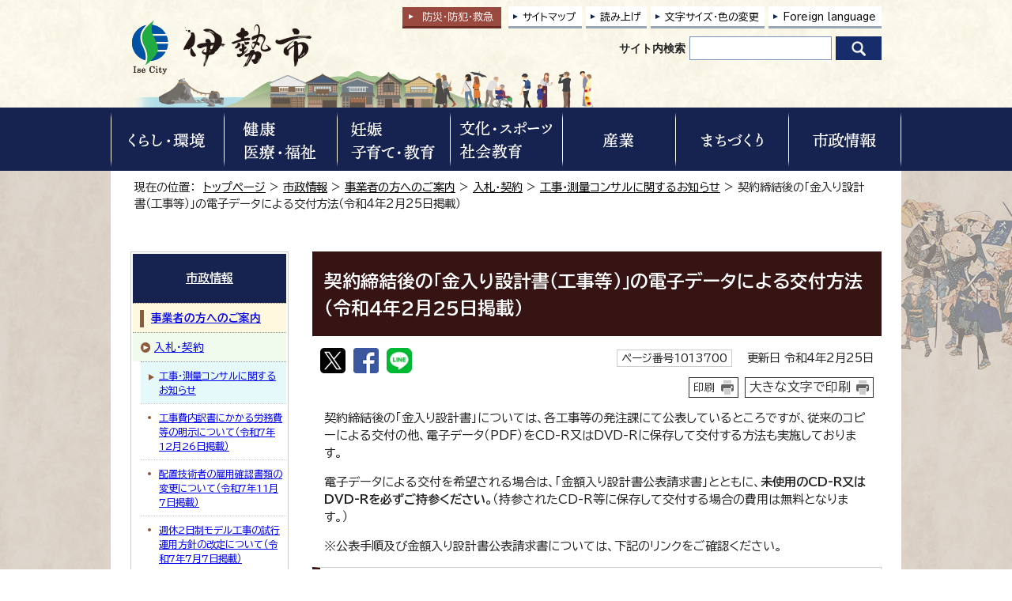

--- FILE ---
content_type: text/html
request_url: https://www.city.ise.mie.jp/shisei/jigyousya/nyusatsu/sokuryo/1013700.html
body_size: 33577
content:
<!DOCTYPE html>
<html lang="ja">
<head prefix="og: http://ogp.me/ns# fb: http://ogp.me/ns/fb# article: http://ogp.me/ns/article#">
<!-- Google tag (gtag.js) -->
<script async src="https://www.googletagmanager.com/gtag/js?id=G-Q0H7CX1THE"></script>
<script>
window.dataLayer = window.dataLayer || [];
function gtag(){dataLayer.push(arguments);}
gtag('js', new Date());

gtag('config', 'G-Q0H7CX1THE');
gtag('config', 'UA-29830473-1');
gtag('config', 'UA-29830473-2');
</script>
<script type="text/javascript">
(function(c,l,a,r,i,t,y){
c[a]=c[a]||function(){(c[a].q=c[a].q||[]).push(arguments)};
t=l.createElement(r);t.async=1;t.src="https://www.clarity.ms/tag/"+i;
y=l.getElementsByTagName(r)[0];y.parentNode.insertBefore(t,y);
})(window, document, "clarity", "script", "u7rmswwwfz");
</script>
<meta charset="UTF-8">
<title>契約締結後の「金入り設計書（工事等）」の電子データによる交付方法（令和4年2月25日掲載）｜伊勢市公式ホームページ</title>
<meta name="keywords" content="伊勢市公式ホームページ,伊勢,二見,観光,定住, 自治体,行政,地方公共団体">
<meta name="google-site-verification" content="wxjOBfEssyPiysPwoKKLhmJWZ2lixir4KO9r5iur2VQ">
<!--[if lt IE 9]>
<script type="text/javascript" src="../../../../_template_/_site_/_default_/_res/js/html5shiv-printshiv.min.js"></script>
<![endif]-->
<meta property="og:title" content="契約締結後の「金入り設計書（工事等）」の電子データによる交付方法（令和4年2月25日掲載）｜伊勢市公式ホームページ">
<meta property="og:type" content="article">
<meta property="og:description" content="伊勢市公式ホームページ">
<meta property="og:url" content="https://www.city.ise.mie.jp/shisei/jigyousya/nyusatsu/sokuryo/1013700.html">
<meta property="og:image" content="https://www.city.ise.mie.jp/_template_/_site_/_default_/_res/images/sns/ogimage.png">
<meta property="og:site_name" content="伊勢市公式ホームページ">
<meta property="og:locale" content="ja_JP">
<script src="../../../../_template_/_site_/_default_/_res/js/jquery-1.7.min.js" type="text/javascript"></script>
<script src="../../../../_template_/_site_/_default_/_res/js/jquery-ui-1.9.2.custom_tabs.js" type="text/javascript"></script>
<script type="text/javascript">
//<!--
var FI = {};
FI.jQuery = jQuery.noConflict(true);
FI.smpcss = "../../../../_template_/_site_/_default_/_res/design/default_smp.css?z";
FI.ads_banner_analytics = true;
FI.open_data_analytics = true;
FI.pageid_search_analytics = true;
FI.file_data_analytics = true;
FI.open_new_window = true;
//-->
</script>
<script src="../../../../_template_/_site_/_default_/_res/js/smp.js?z" type="text/javascript"></script>
<script src="../../../../_template_/_site_/_default_/_res/js/common.js?z" type="text/javascript"></script>
<script src="../../../../_template_/_site_/_default_/_res/js/pagetop_fade.js" type="text/javascript"></script>
<script src="../../../../_template_/_site_/_default_/_res/js/over.js" type="text/javascript"></script>
<script src="../../../../_template_/_site_/_default_/_res/js/dropdown_menu.js?z" type="text/javascript"></script>
<script src="../../../../_template_/_site_/_default_/_res/js/tabs.js" type="text/javascript"></script>
<script src="../../../../_template_/_site_/_default_/_res/js/articleallpmbtn.js" type="text/javascript"></script>
<script src="../../../../_template_/_site_/_default_/_res/js/init.js" type="text/javascript"></script>
<script src="../../../../_template_/_site_/_default_/_res/js/fm_util.js" type="text/javascript"></script>
<link id="cmncss" href="../../../../_template_/_site_/_default_/_res/design/default.css?z" rel="stylesheet" type="text/css" class="pconly">
<link id="printcss" href="../../../../_template_/_site_/_default_/_res/print_dummy.css" rel="stylesheet" type="text/css" class="pconly">
<link id="bgcss" href="../../../../_template_/_site_/_default_/_res/dummy.css" rel="stylesheet" type="text/css">
<script type="text/javascript">
//<!--
var bgcss1 = "../../../../_template_/_site_/_default_/_res/a.css";
var bgcss2 = "../../../../_template_/_site_/_default_/_res/b.css";
var bgcss3 = "../../../../_template_/_site_/_default_/_res/c.css";
var bgcss4 = "../../../../_template_/_site_/_default_/_res/dummy.css";
// -->
</script>
<link rel="preconnect" href="https://fonts.googleapis.com">
<link rel="preconnect" href="https://fonts.gstatic.com" crossorigin>
<link href="https://fonts.googleapis.com/css2?family=BIZ+UDPGothic:wght@400;700&display=swap" rel="stylesheet">
<link rel="apple-touch-icon-precomposed" href="../../../../_template_/_site_/_default_/_res/images/apple-touch-icon-precomposed.png">
<link rel="shortcut icon" href="../../../../_template_/_site_/_default_/_res/favicon.ico" type="image/vnd.microsoft.icon">
<link rel="icon" href="../../../../_template_/_site_/_default_/_res/favicon.ico" type="image/vnd.microsoft.icon">
<script src="../../../../_template_/_site_/_default_/_res/js/ai.js" type="text/javascript"></script>
</head>
<body>
<input id="ai_webyomi_token" type="hidden" value="MeQebcnS9JkYrC6Md7CJEerEtxJC9rNQ">
<div id="fb-root"></div>
<script type="text/javascript">(function(d, s, id) {
var js, fjs = d.getElementsByTagName(s)[0];
if (d.getElementById(id)) return;
js = d.createElement(s); js.id = id;
js.src = "//connect.facebook.net/ja_JP/sdk.js#xfbml=1&version=v2.8";
fjs.parentNode.insertBefore(js, fjs);
}(document, 'script', 'facebook-jssdk'));</script>
<noscript>
<p class="scriptmessage">当ホームページではjavascriptを使用しています。 javascriptの使用を有効にしなければ、一部の機能が正確に動作しない恐れがあります。お手数ですがjavascriptの使用を有効にしてください。</p>
</noscript>
<div id="wrapbg">
<div id="wrap">
<header id="headerbg" class="clearfix" role="banner">
<div id="blockskip" class="pconly"><a href="#HONBUN">エンターキーを押すと、ナビゲーション部分をスキップし本文へ移動します。</a></div>
<div id="header" class="clearfix">
<div id="tlogo">
<p><a href="https://www.city.ise.mie.jp/"><img src="../../../../_template_/_site_/_default_/_res/design/images/header/tlogo.png" alt="伊勢市トップページ" width="231" height="72"></a></p>
</div>
<div id="util">
<div id="kyukyubtn" class="pconly">
<a href="../../../../bousai_kyukyu/index.html">防災・防犯<span class="pconly">・</span><br class="smponly">救急</a>
</div>
<div id="util1">
<ul class="clearfix">
<li class="pconly"><a href="../../../../sitemap.html">サイトマップ</a></li>
<li class="pconly"><a href="../../../../about/site/1007773.html">読み上げ</a></li>
<li class="pconly"><a href="../../../../about/site/usability.html">文字サイズ・色の変更</a></li>
<li lang="en"><a href="../../../../about/foreignlanguage.html">Foreign language</a></li>
</ul>
</div>
<div id="sitesearchbg">
<div id="sitesearch">
<form role="search" id="cse-search-box" action="https://www.city.ise.mie.jp/result/search.html"><label for="key">サイト内検索</label><input type="hidden" name="cx" value="d296986ce4a12422c"><input type="hidden" name="ie" value="UTF-8"><input name="q" id="key" size="20" type="text" value=""><input src="/_template_/_site_/_default_/_res/design/images/top/icon_search.png" type="image" alt="検索" class="submit"></form>
</div>
</div>
</div>
</div>
</header>
<hr class="hide">
<nav id="gnavibg" role="navigation" aria-label="メインメニュー">
<div id="gnavi">
<div id="scate" class="clearfix">
<div class="scate scate1">
<h2 class="tismenu pconly"><a href="javascript:void(0)" aria-expanded="false" aria-controls="list1"><img src="/_template_/_site_/_default_/_res/design/images/gnavi/menu1.png" alt="くらし・環境" width="136" height="70"></a></h2>
<div id="list1" class="navi" aria-hidden="true">
<div class="gnavilower clearfix">
<p class="gnavidetail"><a href="/kurashi/index.html">くらし・環境<span class="pconly">トップ</span></a></p><p class="gnaviclose pconly"><a href="javascript:void(0)">閉じる</a></p>
<!-- ▲▲▲ END gnavilower ▲▲▲ --></div><div id="menutab1wrap" class="menutabwrap pconly">
<ul id="menutab1" class="clearfix menunavi pconly">
<li><a href="#menutab1_1">防災・防犯・救急</a></li>
<li><a href="#menutab1_2">戸籍・住民登録</a></li>
<li><a href="#menutab1_3">引っ越し・住まい</a></li>
<li><a href="#menutab1_4">ごみ</a></li>
<li><a href="#menutab1_5">上下水道</a></li>
<li><a href="#menutab1_6">環境保全・衛生</a></li>
<li><a href="#menutab1_7">墓地・埋葬</a></li>
<li><a href="#menutab1_8">ペット</a></li>
<li><a href="#menutab1_9">交通・コミュニティバス</a></li>
<li><a href="#menutab1_10">道路・河川・公園</a></li>
<li><a href="#menutab1_11">税金</a></li>
<li><a href="#menutab1_12">外国のかた</a></li>
<li><a href="#menutab1_13">各種相談</a></li>
</ul><div id="menutab1content" class="clearfix menutabcontent">
<div id="menutab1_1"><h3><a href="/kurashi/bousai_kyukyu/index.html">防災・防犯・救急</a></h3>
<ul class="pconly">
<li><a href="https://service.sugumail.com/ise/member/portals/list_mail/1016" target="_blank">防災行政無線の放送内容<img src="/_template_/_site_/_default_/_res/images/parts/newwin2.gif" alt="外部リンク・新しいウィンドウで開きます" width="12" height="11" class="external"></a></li>
<li><a href="/bousai_kyukyu/bousai/index.html">防災</a></li>
<li><a href="/bousai_kyukyu/saigai_shien/index.html">災害の記録、支援情報</a></li>
<li><a href="/bousai_kyukyu/anzen/index.html">安全・防犯</a></li>
<li><a href="/bousai_kyukyu/kyukyu/index.html">救急・消防</a></li>
</ul>
<p class="pconly"><a href="/kurashi/bousai_kyukyu/index.html">防災・防犯・救急トップ</a></p>
</div>
<div id="menutab1_2"><h3><a href="/kurashi/koseki/index.html">戸籍・住民登録</a></h3>
<ul class="pconly">
<li><a href="/kurashi/koseki/1001342.html">手続きご案内シート（転入・転出・転居・出生・おくやみ・結婚・離婚）</a></li>
<li><a href="/kurashi/koseki/1001339.html">出生届</a></li>
<li><a href="/kurashi/koseki/1001337.html">婚姻届</a></li>
<li><a href="/kurashi/koseki/1001341.html">離婚届</a></li>
<li><a href="/kurashi/koseki/1001338.html">死亡届</a></li>
<li><a href="/kurashi/koseki/tennyu/index.html">転入届</a></li>
<li><a href="/kurashi/koseki/1001350.html">転居届</a></li>
<li><a href="/kurashi/koseki/tensyutsu/index.html">転出届</a></li>
<li><a href="/kurashi/koseki/onestop/index.html">引越しワンストップサービス</a></li>
<li><a href="/kurashi/koseki/jumin/index.html">住民基本台帳</a></li>
<li><a href="/kurashi/koseki/f_jumin/index.html">外国人住民</a></li>
<li><a href="/kurashi/koseki/inkan/index.html">印鑑登録</a></li>
<li><a href="/kurashi/koseki/mynumber/index.html">マイナンバー</a></li>
<li><a href="/kurashi/koseki/syoumeisyo/index.html">各種証明書（戸籍・住民票等）</a></li>
<li><a href="/kurashi/koseki/1001304.html">戸籍・住民票など（申請書）</a></li>
<li><a href="/kurashi/koseki/notice/index.html">戸籍・住民登録に関するお知らせ</a></li>
<li><a href="/kurashi/koseki/1017762.html">自衛官等募集事務に係る募集対象者情報の提供</a></li>
<li><a href="/kurashi/koseki/1018087.html">書かない窓口始めました！</a></li>
</ul>
<p class="pconly"><a href="/kurashi/koseki/index.html">戸籍・住民登録トップ</a></p>
</div>
<div id="menutab1_3"><h3><a href="/kurashi/hikkoshi_sumai/index.html">引っ越し・住まい</a></h3>
<ul class="pconly">
<li><a href="/kurashi/hikkoshi_sumai/tennyu/index.html">伊勢市への引っ越し</a></li>
<li><a href="/kurashi/hikkoshi_sumai/tensyutsu/index.html">伊勢市外への引っ越し</a></li>
<li><a href="/kurashi/hikkoshi_sumai/tenkyo/index.html">市内転居</a></li>
<li><a href="/kurashi/hikkoshi_sumai/shieijutaku/index.html">市営住宅</a></li>
<li><a href="/kurashi/hikkoshi_sumai/akiya/index.html">空家対策</a></li>
</ul>
<p class="pconly"><a href="/kurashi/hikkoshi_sumai/index.html">引っ越し・住まいトップ</a></p>
</div>
<div id="menutab1_4"><h3><a href="/kurashi/gomi/index.html">ごみ</a></h3>
<ul class="pconly">
<li><a href="/kurashi/gomi/dashikata/index.html">ごみの出し方</a></li>
<li><a href="/kurashi/gomi/hojo/index.html">ごみに関する補助金・助成金</a></li>
<li><a href="/kurashi/gomi/keikaku/index.html">ごみに関する計画・取り組み</a></li>
<li><a href="/kurashi/gomi/notice/index.html">ごみに関する資料・お知らせ</a></li>
</ul>
<p class="pconly"><a href="/kurashi/gomi/index.html">ごみトップ</a></p>
</div>
<div id="menutab1_5"><h3><a href="/jougesuidou/index.html">上下水道</a></h3>
<ul class="pconly">
<li><a href="/jougesuidou/notice/index.html">上下水道部の紹介</a></li>
<li><a href="/jougesuidou/info/index.html">上下水道をご利用のお客様へ</a></li>
<li><a href="/jougesuidou/jigyosya/index.html">上下水道関係の事業者の方へ</a></li>
<li><a href="/jougesuidou/faq/index.html">上下水道に関するよくある質問</a></li>
<li><a href="/jougesuidou/kyukyu/index.html">上下水道緊急情報</a></li>
</ul>
<p class="pconly"><a href="/jougesuidou/index.html">上下水道トップ</a></p>
</div>
<div id="menutab1_6"><h3><a href="/kurashi/kankyo/index.html">環境保全・衛生</a></h3>
<ul class="pconly">
<li><a href="/kurashi/kankyo/hozen/index.html">環境保全への取り組み</a></li>
<li><a href="/kurashi/kankyo/haisui/index.html">生活排水・浄化槽</a></li>
<li><a href="/kurashi/kankyo/jukankyo/index.html">住環境</a></li>
<li><a href="/kurashi/kankyo/kougai/index.html">公害</a></li>
</ul>
<p class="pconly"><a href="/kurashi/kankyo/index.html">環境保全・衛生トップ</a></p>
</div>
<div id="menutab1_7"><h3><a href="/kurashi/bochi/index.html">墓地・埋葬</a></h3>
<ul class="pconly">
<li><a href="/kurashi/bochi/1015949/index.html">市営墓地（大世古墓地・大湊墓地・小俣若山墓地）</a></li>
<li><a href="/kurashi/bochi/yasuragibochi/index.html">市営墓地（伊勢やすらぎ公園墓地）</a></li>
<li><a href="/kurashi/bochi/1015961/index.html">自治会等の墓地</a></li>
<li><a href="/kurashi/bochi/1017051/index.html">その他</a></li>
<li><a href="/kurashi/bochi/1017053/index.html">墓じまい</a></li>
</ul>
<p class="pconly"><a href="/kurashi/bochi/index.html">墓地・埋葬トップ</a></p>
</div>
<div id="menutab1_8"><h3><a href="/kurashi/pet/index.html">ペット</a></h3>
<ul class="pconly">
<li><a href="/kurashi/pet/1001253.html">ペットの飼い方</a></li>
<li><a href="/kurashi/pet/1001255.html">犬の登録と狂犬病予防注射</a></li>
<li><a href="/kurashi/pet/1001256.html">犬猫不妊・去勢手術</a></li>
<li><a href="/kurashi/pet/1001258.html">迷い犬</a></li>
<li><a href="/kurashi/pet/1001254.html">犬・猫の譲渡</a></li>
<li><a href="/kurashi/pet/1001257.html">飼い主のいない猫にお困りの方</a></li>
<li><a href="/bousai_kyukyu/bousai/sonae/1001559.html">災害時のペット対策</a></li>
</ul>
<p class="pconly"><a href="/kurashi/pet/index.html">ペットトップ</a></p>
</div>
<div id="menutab1_9"><h3><a href="/kurashi/koutsu/index.html">交通・コミュニティバス</a></h3>
<ul class="pconly">
<li><a href="/kurashi/koutsu/1004987.html">市内の公共交通</a></li>
<li><a href="/kurashi/koutsu/okage_bus/index.html">おかげバス・おかげバスデマンド</a></li>
<li><a href="/kurashi/koutsu/kanjo_bus/index.html">おかげバス環状線</a></li>
<li><a href="/kurashi/koutsu/1005006.html">沼木地区自主運行バス「沼木バス」</a></li>
<li><a href="/kurashi/koutsu/1004989.html">公共交通を利用した主な公共施設等アクセス一覧</a></li>
<li><a href="/kurashi/koutsu/1004993.html">伊勢市公共交通総合時刻表</a></li>
<li><a href="/kurashi/koutsu/koutsu_kaigi/index.html">伊勢地域公共交通会議</a></li>
<li><a href="/kurashi/koutsu/1013680.html">伊勢市が管理する自転車駐輪場</a></li>
<li><a href="/kurashi/koutsu/bicycle/index.html">放置自転車対策</a></li>
<li><a href="/kurashi/kankyo/jukankyo/1001268.html">自動車の放置は絶対にしないでください！</a></li>
<li><a href="/kurashi/koutsu/anzen/index.html">交通安全</a></li>
<li><a href="/kurashi/koutsu/1004994.html">伊勢神宮周辺駐車場</a></li>
<li><a href="/machi/toshikeikaku/1011208.html">踏切の渋滞対策</a></li>
<li><a href="/kurashi/koutsu/notice/index.html">交通に関するお知らせ</a></li>
<li><a href="/machi/barrierfree/index.html">バリアフリー（都市整備関係）</a></li>
<li><a href="/kurashi/koutsu/jitensha/index.html">自転車活用の推進に関する取り組み</a></li>
</ul>
<p class="pconly"><a href="/kurashi/koutsu/index.html">交通・コミュニティバストップ</a></p>
</div>
<div id="menutab1_10"><h3><a href="/kurashi/douro_kasen_kouen/index.html">道路・河川・公園</a></h3>
<ul class="pconly">
<li><a href="/kurashi/douro_kasen_kouen/douro_kouji/index.html">道路・道路工事情報</a></li>
<li><a href="/kurashi/douro_kasen_kouen/kasen_kaigan/index.html">河川・海岸</a></li>
<li><a href="/kurashi/douro_kasen_kouen/1004871.html">国・県管理河川、道路等に関すること</a></li>
<li><a href="/kurashi/douro_kasen_kouen/park/index.html">公園</a></li>
<li><a href="/kurashi/douro_kasen_kouen/douro_shinsei/index.html">道路・公園などの使用・占用（申請書）</a></li>
<li><a href="/kurashi/douro_kasen_kouen/1017454.html">道路・公園 損傷通報システム</a></li>
</ul>
<p class="pconly"><a href="/kurashi/douro_kasen_kouen/index.html">道路・河川・公園トップ</a></p>
</div>
<div id="menutab1_11"><h3><a href="/kurashi/zeikin/index.html">税金</a></h3>
<ul class="pconly">
<li><a href="/kurashi/zeikin/shizei/index.html">市税概要</a></li>
<li><a href="/kurashi/zeikin/shikenminzei/index.html">市県民税</a></li>
<li><a href="/kurashi/zeikin/koteishisanzei/index.html">固定資産税</a></li>
<li><a href="/kurashi/zeikin/1011441/index.html">軽自動車税</a></li>
<li><a href="/kurashi/zeikin/1004532.html">市税の証明</a></li>
<li><a href="/kurashi/zeikin/1013450.html">市税の証明のオンライン申請</a></li>
<li><a href="/kurashi/zeikin/1019354.html">【令和8年1月から】税務システム標準化に伴う証明書の変更について</a></li>
<li><a href="/kurashi/koseki/syoumeisyo/1001286.html">各種証明書のコンビニ交付</a></li>
<li><a href="/kurashi/zeikin/nouzei/index.html">納税</a></li>
<li><a href="/kurashi/zeikin/1004529.html">自動車臨時運行許可制度（仮ナンバー）</a></li>
<li><a href="/kurashi/zeikin/1013438/index.html">税金（申請書）</a></li>
<li><a href="/kurashi/zeikin/notice/index.html">税金に関するお知らせ</a></li>
</ul>
<p class="pconly"><a href="/kurashi/zeikin/index.html">税金トップ</a></p>
</div>
<div id="menutab1_12"><h3><a href="/kurashi/foreigner/index.html">外国のかた</a></h3>
<ul class="pconly">
<li><a href="/kurashi/koseki/f_jumin/index.html">外国人住民</a></li>
<li><a href="/machi/kokusai/index.html">国際交流</a></li>
</ul>
<p class="pconly"><a href="/kurashi/foreigner/index.html">外国のかたトップ</a></p>
</div>
<div id="menutab1_13"><h3><a href="/kurashi/soudan/index.html">各種相談</a></h3>
<ul class="pconly">
<li><a href="/kurashi/soudan/kodokukoritu/index.html">孤独・孤立対策</a></li>
<li><a href="/kenkou_fukushi/seikatsu_fukushi/1002730.html">生活の困りごと・生活困窮者相談</a></li>
<li><a href="/kurashi/soudan/1012582.html">LINE福祉相談（福祉総合、障がい、こども家庭）</a></li>
<li><a href="https://ise-shakyo.jp/directmenu/menu01" target="_blank">福祉や心配事の相談<img src="/_template_/_site_/_default_/_res/images/parts/newwin2.gif" alt="外部リンク・新しいウィンドウで開きます" width="12" height="11" class="external"></a></li>
<li><a href="/kurashi/soudan/1015732.html">ひきこもり相談</a></li>
<li><a href="/kurashi/soudan/1004142.html">法律相談</a></li>
<li><a href="/kurashi/soudan/syouhiseikatsu/index.html">伊勢市消費生活センター</a></li>
<li><a href="/kurashi/soudan/1004139.html">多重債務相談</a></li>
<li><a href="/kurashi/soudan/1004130.html">交通事故相談</a></li>
<li><a href="/kurashi/soudan/1004132.html">行政相談</a></li>
<li><a href="/kurashi/soudan/1004140.html">登記相談</a></li>
<li><a href="/kurashi/soudan/1004137.html">人権相談</a></li>
<li><a href="/kurashi/soudan/1004131.html">公証相談</a></li>
<li><a href="/kosodate/gyosei/hitorioya/1002276.html">ひとり親家庭等の相談</a></li>
<li><a href="/kurashi/soudan/1004135.html">小学生・中学生の教育相談</a></li>
<li><a href="/kurashi/soudan/1004138.html">青少年相談</a></li>
<li><a href="/kosodate/soudan/1002530.html">子育て相談</a></li>
<li><a href="/kyouiku/soudan/1001980.html">教育行政相談</a></li>
<li><a href="/kosodate/soudan/1002260.html">子どもと家庭に関する相談</a></li>
<li><a href="/kosodate/soudan/1002261.html">女性相談</a></li>
<li><a href="/sangyo/koyou/roudou/1003030.html">雇用・労働相談</a></li>
<li><a href="/kurashi/soudan/1004136.html">障がい者・障がい児相談</a></li>
<li><a href="/kenkou_fukushi/koureisya/1002601.html">高齢者虐待・介護相談</a></li>
<li><a href="/kenkou_fukushi/syougai/1002677.html">成年後見制度に関する相談</a></li>
<li><a href="/kenkou_fukushi/kenkou/seijin/soudan/1002547.html">成人健康相談・栄養相談</a></li>
<li><a href="/kurashi/soudan/1002484.html">伊勢市健康医療ダイヤル24</a></li>
<li><a href="/kurashi/hikkoshi_sumai/akiya/1007953.html">空家等に関する相談</a></li>
<li><a href="/kurashi/kankyo/kougai/1001261.html">公害に関する相談</a></li>
<li><a href="/kurashi/kankyo/kougai/1001265.html">旅客機の航空機騒音相談専用窓口</a></li>
</ul>
<p class="pconly"><a href="/kurashi/soudan/index.html">各種相談トップ</a></p>
</div>
<!-- ▲▲▲ END menutab1content ▲▲▲ --></div>
<!-- ▲▲▲ END menutab1wrap ▲▲▲ --></div>
<!-- ▲▲▲ END list1 ▲▲▲ --></div>
<!-- ▲▲▲ END scate ▲▲▲ --></div>
<div class="scate scate2">
<h2 class="tismenu pconly"><a href="javascript:void(0)" aria-expanded="false" aria-controls="list2"><img src="/_template_/_site_/_default_/_res/design/images/gnavi/menu2.png" alt="健康・医療・福祉" width="136" height="70"></a></h2>
<div id="list2" class="navi" aria-hidden="true">
<div class="gnavilower clearfix">
<p class="gnavidetail"><a href="/kenkou_fukushi/index.html">健康・医療・福祉<span class="pconly">トップ</span></a></p><p class="gnaviclose pconly"><a href="javascript:void(0)">閉じる</a></p>
<!-- ▲▲▲ END gnavilower ▲▲▲ --></div><div id="menutab2wrap" class="menutabwrap pconly">
<ul id="menutab2" class="clearfix menunavi pconly">
<li><a href="#menutab2_1">健康</a></li>
<li><a href="#menutab2_2">妊娠・出産</a></li>
<li><a href="#menutab2_3">医療</a></li>
<li><a href="#menutab2_4">国民健康保険</a></li>
<li><a href="#menutab2_5">後期高齢者医療制度</a></li>
<li><a href="#menutab2_6">国民年金</a></li>
<li><a href="#menutab2_7">介護保険</a></li>
<li><a href="#menutab2_8">障がい者支援</a></li>
<li><a href="#menutab2_9">高齢者支援</a></li>
<li><a href="#menutab2_10">生活支援・生活福祉</a></li>
<li><a href="#menutab2_11">伊勢市社会福祉協議会</a></li>
<li><a href="#menutab2_12">社会福祉法人認可・指導監査</a></li>
</ul><div id="menutab2content" class="clearfix menutabcontent">
<div id="menutab2_1"><h3><a href="/kenkou_fukushi/kenkou/index.html">健康</a></h3>
<ul class="pconly">
<li><a href="/kenkou_fukushi/kenkou/oyako/index.html">親と子の健康</a></li>
<li><a href="/kenkou_fukushi/kenkou/seijin/index.html">成人の健康</a></li>
<li><a href="/kenkou_fukushi/kenkou/kenkoudukuri/index.html">健康づくり</a></li>
<li><a href="/kenkou_fukushi/kenkou/koureisya/index.html">高齢者の健康</a></li>
<li><a href="/kenkou_fukushi/kenkou/yobosessyu/index.html">予防接種</a></li>
<li><a href="/kosodate/gyosei/n_josei/1016253/index.html">特定不妊治療医療費助成・不妊不育治療医療費助成について</a></li>
<li><a href="/kenkou_fukushi/kenkou/quiz/index.html">健康クイズ</a></li>
<li><a href="/kenkou_fukushi/kenkou/notice/index.html">健康に関するお知らせ</a></li>
</ul>
<p class="pconly"><a href="/kenkou_fukushi/kenkou/index.html">健康トップ</a></p>
</div>
<div id="menutab2_2"><h3><a href="/kosodate/gyosei/n_josei/index.html">妊娠・出産</a></h3>
<ul class="pconly">
<li><a href="/kosodate/gyosei/n_josei/1017559.html">伊勢市初回産科受診費助成事業</a></li>
<li><a href="/kosodate/gyosei/n_josei/1002532.html">母子健康手帳の交付</a></li>
<li><a href="/kurashi/koseki/1001339.html">出生届</a></li>
<li><a href="/kurashi/koseki/notice/1001311.html">伊勢市オリジナルご当地婚姻届と出生届</a></li>
<li><a href="/kurashi/koseki/1001342.html">手続きのご案内（出生）</a></li>
<li><a href="/kenkou_fukushi/kokuho/1002392.html">国民健康保険の届出</a></li>
<li><a href="/kenkou_fukushi/kokuho/seido/1002385.html">出産育児一時金（国民健康保険）</a></li>
<li><a href="/kosodate/gyosei/n_josei/1016253/index.html">特定不妊治療医療費助成・不妊不育治療医療費助成について</a></li>
<li><a href="/kosodate/gyosei/n_josei/1011678.html">多胎妊婦健康診査受診費助成事業</a></li>
<li><a href="/kosodate/gyosei/n_josei/1015011.html">出産・子育て応援給付金</a></li>
<li><a href="/kosodate/gyosei/n_josei/1018732.html">いせ妊産婦支援給付金</a></li>
</ul>
<p class="pconly"><a href="/kosodate/gyosei/n_josei/index.html">妊娠・出産トップ</a></p>
</div>
<div id="menutab2_3"><h3><a href="/kenkou_fukushi/iryou/index.html">医療</a></h3>
<ul class="pconly">
<li><a href="https://hospital.city.ise.mie.jp/" target="_blank">市立伊勢総合病院<img src="/_template_/_site_/_default_/_res/images/parts/newwin2.gif" alt="外部リンク・新しいウィンドウで開きます" width="12" height="11" class="external"></a></li>
<li><a href="/kenkou_fukushi/iryou/1002486.html">休日・夜間応急診療所</a></li>
<li><a href="/kenkou_fukushi/iryou/1002489.html">三重県救急医療情報センター（医療ネットみえ）</a></li>
<li><a href="/bousai_kyukyu/kyukyu/aed/index.html">AED（自動体外式除細動器）</a></li>
<li><a href="/kenkou_fukushi/iryou/josei/index.html">医療費助成</a></li>
<li><a href="/kenkou_fukushi/iryou/1016655/index.html">医療機関等向け情報</a></li>
<li><a href="/kenkou_fukushi/iryou/1017782.html">医療機関情報</a></li>
</ul>
<p class="pconly"><a href="/kenkou_fukushi/iryou/index.html">医療トップ</a></p>
</div>
<div id="menutab2_4"><h3><a href="/kenkou_fukushi/kokuho/index.html">国民健康保険</a></h3>
<ul class="pconly">
<li><a href="/kenkou_fukushi/kokuho/seido/index.html">国民健康保険の制度</a></li>
<li><a href="/kenkou_fukushi/kokuho/1002392.html">国民健康保険の届出（加入・脱退するときなど）</a></li>
<li><a href="/kenkou_fukushi/kokuho/hokenryo/index.html">国民健康保険料</a></li>
<li><a href="/kenkou_fukushi/kokuho/notice/index.html">国民健康保険に関するお知らせ</a></li>
</ul>
<p class="pconly"><a href="/kenkou_fukushi/kokuho/index.html">国民健康保険トップ</a></p>
</div>
<div id="menutab2_5"><h3><a href="/kenkou_fukushi/koureisya/1002356.html">後期高齢者医療制度</a></h3>
<p class="pconly"><a href="/kenkou_fukushi/koureisya/1002356.html">後期高齢者医療制度トップ</a></p>
</div>
<div id="menutab2_6"><h3><a href="/kenkou_fukushi/nenkin/index.html">国民年金</a></h3>
<ul class="pconly">
<li><a href="/kenkou_fukushi/nenkin/1002405.html">国民年金の加入</a></li>
<li><a href="/kenkou_fukushi/nenkin/tetsuduki/index.html">国民年金の手続き</a></li>
<li><a href="/kenkou_fukushi/nenkin/hokenryo/index.html">国民年金の保険料</a></li>
<li><a href="/kenkou_fukushi/nenkin/1002406.html">障害基礎年金・特別障害給付金</a></li>
<li><a href="/kenkou_fukushi/nenkin/1016609.html">マイナポータルを使った電子申請</a></li>
</ul>
<p class="pconly"><a href="/kenkou_fukushi/nenkin/index.html">国民年金トップ</a></p>
</div>
<div id="menutab2_7"><h3><a href="/kenkou_fukushi/kaigo/index.html">介護保険</a></h3>
<ul class="pconly">
<li><a href="/kenkou_fukushi/kaigo/hoken/index.html">介護保険制度</a></li>
<li><a href="/kenkou_fukushi/koureisya/shien/yobou/index.html">介護予防・日常生活支援総合事業</a></li>
<li><a href="/kenkou_fukushi/kaigo/nintei/index.html">介護認定</a></li>
<li><a href="/kenkou_fukushi/kaigo/service/index.html">介護サービス</a></li>
<li><a href="/kenkou_fukushi/kaigo/hokenryo/index.html">介護保険料</a></li>
<li><a href="/kenkou_fukushi/kaigo/1016700/index.html">介護保険事業計画</a></li>
<li><a href="/kenkou_fukushi/kaigo/notice/index.html">介護保険に関するお知らせ</a></li>
<li><a href="/kenkou_fukushi/kaigo/1016615/index.html">伊勢市地域包括ケア推進協議会</a></li>
<li><a href="/kenkou_fukushi/kaigo/jigyousya/index.html">介護保険事業者向け情報</a></li>
</ul>
<p class="pconly"><a href="/kenkou_fukushi/kaigo/index.html">介護保険トップ</a></p>
</div>
<div id="menutab2_8"><h3><a href="/kenkou_fukushi/syougai/index.html">障がい者支援</a></h3>
<ul class="pconly">
<li><a href="/kenkou_fukushi/syougai/techo/index.html">手帳の交付</a></li>
<li><a href="/kenkou_fukushi/syougai/shien/index.html">障がい者支援の内容</a></li>
<li><a href="/kenkou_fukushi/syougai/supporter/index.html">障がい者サポーター制度</a></li>
<li><a href="/kenkou_fukushi/syougai/soudan/index.html">障がい者に関する相談</a></li>
<li><a href="/kenkou_fukushi/syougai/kyouseisyakai/index.html">共生社会の取り組み</a></li>
<li><a href="/kenkou_fukushi/syougai/syuwa/index.html">手話</a></li>
<li><a href="/kenkou_fukushi/syougai/1002677.html">成年後見制度</a></li>
<li><a href="/kenkou_fukushi/syougai/notice/index.html">障がい者支援に関する行事等のお知らせ</a></li>
<li><a href="/kenkou_fukushi/syougai/1002659.html">障がい者の福祉ガイドブック</a></li>
<li><a href="/kenkou_fukushi/syougai/1002672.html">障害福祉サービスの手引き</a></li>
<li><a href="/kenkou_fukushi/syougai/1002630.html">コミュニケーション支援</a></li>
<li><a href="/kenkou_fukushi/syougai/sabetsukaisyo/index.html">障害者差別解消法</a></li>
<li><a href="/kenkou_fukushi/syougai/torikumi/index.html">障がい者支援に関する計画・取り組み</a></li>
<li><a href="/kenkou_fukushi/syougai/1015512.html">みんなで防ごう障がい者虐待</a></li>
</ul>
<p class="pconly"><a href="/kenkou_fukushi/syougai/index.html">障がい者支援トップ</a></p>
</div>
<div id="menutab2_9"><h3><a href="/kenkou_fukushi/koureisya/index.html">高齢者支援</a></h3>
<ul class="pconly">
<li><a href="/kenkou_fukushi/koureisya/1017832/index.html">地域で介護予防活動</a></li>
<li><a href="/kenkou_fukushi/koureisya/houkatsu/index.html">地域包括支援センター</a></li>
<li><a href="/kenkou_fukushi/koureisya/shien/index.html">高齢者の生活支援</a></li>
<li><a href="/kenkou_fukushi/koureisya/ninchisyo/index.html">認知症に関する支援</a></li>
<li><a href="/kenkou_fukushi/koureisya/1002601.html">高齢者虐待・介護相談</a></li>
<li><a href="/kurashi/soudan/1012582.html">LINE福祉相談</a></li>
<li><a href="/kenkou_fukushi/koureisya/1019343/index.html">みんなで防ごうフレイル</a></li>
<li><a href="/kenkou_fukushi/koureisya/1011020.html">みんなで防ごう高齢者虐待</a></li>
<li><a href="/kenkou_fukushi/koureisya/1002356.html">後期高齢者医療制度</a></li>
<li><a href="/kenkou_fukushi/koureisya/1018177.html">後期高齢者医療　マイナンバーカードの健康保険証利用</a></li>
</ul>
<p class="pconly"><a href="/kenkou_fukushi/koureisya/index.html">高齢者支援トップ</a></p>
</div>
<div id="menutab2_10"><h3><a href="/kenkou_fukushi/seikatsu_fukushi/index.html">生活支援・生活福祉</a></h3>
<ul class="pconly">
<li><a href="/kenkou_fukushi/seikatsu_fukushi/1017752/index.html">重層的支援体制整備事業</a></li>
<li><a href="/kenkou_fukushi/seikatsu_fukushi/1018784.html">令和7年度 定額減税補足給付金（不足額給付）について</a></li>
<li><a href="/kenkou_fukushi/seikatsu_fukushi/1017445.html">令和6年度　定額減税補足給付金（調整給付）について</a></li>
<li><a href="/kenkou_fukushi/seikatsu_fukushi/1018212.html">伊勢市住民税非課税世帯支援給付金（3万円）</a></li>
<li><a href="/kenkou_fukushi/seikatsu_fukushi/1002732.html">生活困窮者自立支援事業（生活困窮者自立支援法）</a></li>
<li><a href="/kenkou_fukushi/seikatsu_fukushi/1009320.html">住居確保給付金（生活困窮者自立支援法）</a></li>
<li><a href="/kenkou_fukushi/seikatsu_fukushi/1002764.html">民生委員・児童委員</a></li>
<li><a href="/kenkou_fukushi/seikatsu_fukushi/minseikyouryoku.html">伊勢市民生委員協力員制度</a></li>
<li><a href="/kenkou_fukushi/seikatsu_fukushi/1002733.html">生活保護</a></li>
<li><a href="/kenkou_fukushi/seikatsu_fukushi/1002763.html">保護司</a></li>
<li><a href="/kenkou_fukushi/seikatsu_fukushi/1002742.html">戦没者遺族等</a></li>
<li><a href="/kenkou_fukushi/seikatsu_fukushi/1009516.html">特別弔慰金</a></li>
<li><a href="/kenkou_fukushi/seikatsu_fukushi/1002743.html">国庫債券交付後の諸手続</a></li>
<li><a href="/kenkou_fukushi/seikatsu_fukushi/1013281.html">戦争犠牲者追悼式</a></li>
<li><a href="/kenkou_fukushi/seikatsu_fukushi/1002730.html">生活の困りごと・生活困窮者相談</a></li>
<li><a href="/kenkou_fukushi/seikatsu_fukushi/1016645/index.html">伊勢市地域福祉計画・伊勢市地域福祉活動計画</a></li>
<li><a href="/kenkou_fukushi/seikatsu_fukushi/1012815.html">伊勢市再犯防止推進計画</a></li>
<li><a href="/kenkou_fukushi/seikatsu_fukushi/1016293.html">非行・犯罪の未然防止・再発予防のための出張相談</a></li>
</ul>
<p class="pconly"><a href="/kenkou_fukushi/seikatsu_fukushi/index.html">生活支援・生活福祉トップ</a></p>
</div>
<div id="menutab2_11"><h3><a href="/kenkou_fukushi/syakyo/index.html">伊勢市社会福祉協議会</a></h3>
<p class="pconly"><a href="/kenkou_fukushi/syakyo/index.html">伊勢市社会福祉協議会トップ</a></p>
</div>
<div id="menutab2_12"><h3><a href="/kenkou_fukushi/houjin/index.html">社会福祉法人認可・指導監査</a></h3>
<ul class="pconly">
<li><a href="/kenkou_fukushi/houjin/1002749.html">社会福祉法人とは</a></li>
<li><a href="/kenkou_fukushi/houjin/1002752.html">社会福祉法人の設立認可と所轄庁</a></li>
<li><a href="/kenkou_fukushi/houjin/1002754.html">社会福祉法人設立認可後の手続</a></li>
<li><a href="/kenkou_fukushi/houjin/1002750.html">社会福祉法人の指導監査</a></li>
<li><a href="/kenkou_fukushi/houjin/1002751.html">社会福祉法人の諸手続</a></li>
<li><a href="/kenkou_fukushi/houjin/1015731.html">特定教育・保育施設等の確認指導・監査</a></li>
<li><a href="/kenkou_fukushi/houjin/1015733.html">特定子ども・子育て支援施設等の確認指導・監査</a></li>
<li><a href="/kenkou_fukushi/houjin/1015740.html">家庭的保育事業等の指導監査</a></li>
<li><a href="/kenkou_fukushi/houjin/1002756.html">社会福祉法人認可・指導監査等に関する様式類</a></li>
<li><a href="/kenkou_fukushi/houjin/1002755.html">社会福祉法人認可申請ハンドブック</a></li>
<li><a href="/kenkou_fukushi/houjin/1002747.html">社会福祉法人に関する各種規程例</a></li>
<li><a href="/kenkou_fukushi/houjin/1002748.html">社会福祉法人に関する参考通知類</a></li>
<li><a href="/kenkou_fukushi/houjin/1002745.html">伊勢市が所轄庁となる社会福祉法人</a></li>
<li><a href="/kenkou_fukushi/houjin/1002746.html">伊勢市が所轄庁となる社会福祉法人の財務諸表</a></li>
<li><a href="/kenkou_fukushi/houjin/1002753.html">伊勢市が所轄庁となる社会福祉法人の現況報告書</a></li>
<li><a href="/kenkou_fukushi/houjin/1014035.html">社会福祉連携推進法人に関する参考通知類</a></li>
</ul>
<p class="pconly"><a href="/kenkou_fukushi/houjin/index.html">社会福祉法人認可・指導監査トップ</a></p>
</div>
<!-- ▲▲▲ END menutab2content ▲▲▲ --></div>
<!-- ▲▲▲ END menutab2wrap ▲▲▲ --></div>
<!-- ▲▲▲ END list2 ▲▲▲ --></div>
<!-- ▲▲▲ END scate ▲▲▲ --></div>
<div class="scate scate3">
<h2 class="tismenu pconly"><a href="javascript:void(0)" aria-expanded="false" aria-controls="list3"><img src="/_template_/_site_/_default_/_res/design/images/gnavi/menu3.png" alt="妊娠・子育て・教育" width="136" height="70"></a></h2>
<div id="list3" class="navi" aria-hidden="true">
<div class="gnavilower clearfix">
<p class="gnavidetail"><a href="/ikuji/index.html">妊娠・子育て・教育<span class="pconly">トップ</span></a></p><p class="gnaviclose pconly"><a href="javascript:void(0)">閉じる</a></p>
<!-- ▲▲▲ END gnavilower ▲▲▲ --></div><div id="menutab3wrap" class="menutabwrap pconly">
<ul id="menutab3" class="clearfix menunavi pconly">
<li><a href="#menutab3_1">行政サービス（子育て関連）</a></li>
<li><a href="#menutab3_2">子育てに関する相談</a></li>
<li><a href="#menutab3_3">子育て関連施設</a></li>
<li><a href="#menutab3_4">病院・救急（子育て関連）</a></li>
<li><a href="#menutab3_5">教育委員会</a></li>
<li><a href="#menutab3_6">保育所・認定こども園・小規模保育事業所</a></li>
<li><a href="#menutab3_7">幼稚園</a></li>
<li><a href="#menutab3_8">小学校・中学校</a></li>
<li><a href="#menutab3_9">学校給食</a></li>
<li><a href="#menutab3_10">就学援助</a></li>
<li><a href="#menutab3_11">教育相談</a></li>
<li><a href="#menutab3_12">ボランティア・寄附</a></li>
<li><a href="#menutab3_13">教育委員会に関する申請書</a></li>
</ul><div id="menutab3content" class="clearfix menutabcontent">
<div id="menutab3_1"><h3><a href="/kosodate/gyosei/index.html">行政サービス（子育て関連）</a></h3>
<ul class="pconly">
<li><a href="/kosodate/gyosei/1002284.html">伊勢市の子育てハンドブック</a></li>
<li><a href="/kosodate/gyosei/n_josei/index.html">妊娠・出産に関する手続き・助成</a></li>
<li><a href="/kosodate/gyosei/kenkou/index.html">親と子の健康づくり</a></li>
<li><a href="/kosodate/gyosei/k_josei/index.html">子育てに関する助成・手当て</a></li>
<li><a href="/kosodate/gyosei/hitorioya/index.html">ひとり親家庭等への支援</a></li>
<li><a href="/kosodate/gyosei/mijukuji/index.html">未熟児・障がい児・難病のお子さんへの支援</a></li>
<li><a href="/kosodate/gyosei/azukeru/index.html">子どもをあずける</a></li>
<li><a href="/kosodate/shisetsu/hoiku/index.html">保育所・認定こども園・小規模保育事業所</a></li>
<li><a href="/kosodate/gyosei/manabu_dekakeru/index.html">学ぶ・でかける</a></li>
<li><a href="/kyouiku/shakai/library/1002022.html">ブックスタートのご案内</a></li>
<li><a href="/kosodate/gyosei/shienseido/index.html">子育て支援の取り組み・制度・委員会</a></li>
<li><a href="/kosodate/gyosei/shinseisyo/index.html">子育てに関する申請書ダウンロード</a></li>
<li><a href="/kosodate/gyosei/1002291.html">子育てワンストップサービス</a></li>
<li><a href="/kosodate/gyosei/1018527.html">こども食堂</a></li>
</ul>
<p class="pconly"><a href="/kosodate/gyosei/index.html">行政サービス（子育て関連）トップ</a></p>
</div>
<div id="menutab3_2"><h3><a href="/kosodate/soudan/index.html">子育てに関する相談</a></h3>
<ul class="pconly">
<li><a href="/kosodate/soudan/1002530.html">子育て相談</a></li>
<li><a href="/kosodate/soudan/1002260.html">子どもと家庭に関する相談</a></li>
<li><a href="/kosodate/soudan/hattatsu/index.html">発達が気になる子どもに関する相談</a></li>
<li><a href="/kosodate/gyosei/hitorioya/1002276.html">ひとり親家庭等の相談</a></li>
<li><a href="/kosodate/soudan/gyakutai/index.html">虐待に関する相談</a></li>
<li><a href="/kosodate/soudan/1002261.html">女性相談</a></li>
<li><a href="/kosodate/soudan/1002527.html">ママ安心サポートいせ</a></li>
<li><a href="/kosodate/gyosei/kenkou/mother/1002525.html">おめでとうコール</a></li>
<li><a href="/kosodate/gyosei/kenkou/kenshin/1002531.html">赤ちゃん訪問</a></li>
<li><a href="/kosodate/gyosei/kenkou/mother/1002524.html">おっぱい相談会</a></li>
<li><a href="/kosodate/soudan/satooya/index.html">里親制度</a></li>
<li><a href="/kenkou_fukushi/seikatsu_fukushi/1002764.html">民生委員・児童委員</a></li>
<li><a href="/faq/kosodate/index.html">子育てに関するよくある質問</a></li>
<li><a href="/kurashi/soudan/1002484.html">伊勢市健康医療ダイヤル24</a></li>
<li><a href="/kosodate/soudan/1011027.html">こども家庭相談センターLINE公式アカウント</a></li>
<li><a href="/kosodate/soudan/1017968.html">ヤングケアラーに関する相談</a></li>
<li><a href="/kosodate/soudan/1018558.html">流産・死産等を経験された方へ</a></li>
<li><a href="/kosodate/soudan/1016878.html">いじめ相談</a></li>
<li><a href="/kosodate/soudan/1018957/index.html">いじめ防止関連</a></li>
</ul>
<p class="pconly"><a href="/kosodate/soudan/index.html">子育てに関する相談トップ</a></p>
</div>
<div id="menutab3_3"><h3><a href="/kosodate/shisetsu/index.html">子育て関連施設</a></h3>
<ul class="pconly">
<li><a href="/kosodate/gyosei/manabu_dekakeru/shien_center/index.html">子育て支援センター</a></li>
<li><a href="/kosodate/shisetsu/jidoukan/index.html">児童館（児童センター）</a></li>
<li><a href="/kosodate/gyosei/azukeru/1002341.html">放課後児童クラブ</a></li>
<li><a href="/kosodate/shisetsu/hoiku/index.html">保育所・認定こども園・小規模保育事業所</a></li>
<li><a href="/kyouiku/youchien_gakkou/youchien/ichiran/index.html">幼稚園</a></li>
<li><a href="/kosodate/soudan/hattatsu/ryouiku/index.html">児童発達支援施設</a></li>
<li><a href="/kosodate/gyosei/azukeru/1010462.html">ファミリー・サポート・センター</a></li>
<li><a href="https://ise-kanko.jp/useful/support/" target="_blank">子どもと遊べる公園・施設（伊勢市観光協会へのリンク）<img src="/_template_/_site_/_default_/_res/images/parts/newwin2.gif" alt="外部リンク・新しいウィンドウで開きます" width="12" height="11" class="external"></a></li>
<li><a href="/kosodate/gyosei/kenkou/mother/1002526.html">ママ☆ほっとテラス</a></li>
<li><a href="/kosodate/shisetsu/boshu/index.html">保育施設職員募集</a></li>
<li><a href="/kosodate/shisetsu/1017969.html">こども家庭センター</a></li>
</ul>
<p class="pconly"><a href="/kosodate/shisetsu/index.html">子育て関連施設トップ</a></p>
</div>
<div id="menutab3_4"><h3><a href="/kosodate/hospital/index.html">病院・救急（子育て関連）</a></h3>
<ul class="pconly">
<li><a href="/kenkou_fukushi/iryou/1002486.html">休日・夜間応急診療所</a></li>
<li><a href="/kenkou_fukushi/iryou/1002489.html">三重県救急医療情報センター（医療ネットみえ）</a></li>
<li><a href="http://www.pref.mie.lg.jp/CHIIRYO/HP/2015030111.htm" target="_blank">みえ子ども医療ダイヤル<img src="/_template_/_site_/_default_/_res/images/parts/newwin2.gif" alt="外部リンク・新しいウィンドウで開きます" width="12" height="11" class="external"></a></li>
<li><a href="/kurashi/soudan/1002484.html">伊勢市健康医療ダイヤル24</a></li>
<li><a href="/syoubou/kyukyu/index.html">救急車を呼ぶか迷ったら</a></li>
</ul>
<p class="pconly"><a href="/kosodate/hospital/index.html">病院・救急（子育て関連）トップ</a></p>
</div>
<div id="menutab3_5"><h3><a href="/kyouiku/index.html">教育委員会</a></h3>
<ul class="pconly">
<li><a href="/kyouiku/kyouikuiinkai/index.html">教育委員会</a></li>
<li><a href="/kyouiku/houshin_keikaku/index.html">方針・計画・取り組み</a></li>
<li><a href="/kyouiku/youchien_gakkou/index.html">幼稚園・小学校・中学校</a></li>
<li><a href="/kyouiku/soudan/index.html">教育相談</a></li>
<li><a href="/kyouiku/volunteer/index.html">ボランティア・寄附</a></li>
<li><a href="/kyouiku/shinsei/index.html">申請書[教育委員会関連]</a></li>
<li><a href="/kyouiku/shakai/index.html">社会教育</a></li>
<li><a href="/kyouiku/culture/index.html">文化・芸術・歴史</a></li>
<li><a href="/kyouiku/sports/index.html">スポーツ</a></li>
</ul>
<p class="pconly"><a href="/kyouiku/index.html">教育委員会トップ</a></p>
</div>
<div id="menutab3_6"><h3><a href="/kosodate/shisetsu/hoiku/index.html">保育所・認定こども園・小規模保育事業所</a></h3>
<ul class="pconly">
<li><a href="/kosodate/shisetsu/hoiku/1007775.html">保育所・認定こども園等入所申込書類等</a></li>
<li><a href="/kosodate/shisetsu/hoiku/1002336.html">明倫保育所</a></li>
<li><a href="/kosodate/shisetsu/hoiku/1002334.html">浜郷保育所</a></li>
<li><a href="/kosodate/shisetsu/hoiku/1002304.html">きらら館</a></li>
<li><a href="/kosodate/shisetsu/hoiku/1015297.html">ふたみ保育園</a></li>
<li><a href="/kosodate/shisetsu/hoiku/1002307.html">しらとり園</a></li>
<li><a href="/kosodate/shisetsu/hoiku/1002316.html">ゆりかご園</a></li>
<li><a href="/kosodate/shisetsu/hoiku/1002321.html">御薗第一保育園</a></li>
<li><a href="/kosodate/shisetsu/hoiku/1002322.html">御薗第二保育園</a></li>
<li><a href="/kosodate/shisetsu/hoiku/1002330.html">大湊保育園</a></li>
<li><a href="/kosodate/shisetsu/hoiku/1002317.html">一色保育園</a></li>
<li><a href="/kosodate/shisetsu/hoiku/1002328.html">村松保育園</a></li>
<li><a href="/kosodate/shisetsu/hoiku/1002327.html">船江保育園</a></li>
<li><a href="/kosodate/shisetsu/hoiku/1002308.html">たけのこ保育園</a></li>
<li><a href="/kosodate/shisetsu/hoiku/1002332.html">東大淀保育園</a></li>
<li><a href="/kosodate/shisetsu/hoiku/1002335.html">豊浜西保育所</a></li>
<li><a href="/kosodate/shisetsu/hoiku/1002313.html">みどり保育園</a></li>
<li><a href="/kosodate/shisetsu/hoiku/1002337.html">有滝保育園</a></li>
<li><a href="/kosodate/shisetsu/hoiku/1002331.html">中須保育園</a></li>
<li><a href="/kosodate/shisetsu/hoiku/1002324.html">佐八保育園</a></li>
<li><a href="/kosodate/shisetsu/hoiku/1002314.html">みややま保育園</a></li>
<li><a href="/kosodate/shisetsu/hoiku/1002309.html">なかよし保育所</a></li>
<li><a href="/kosodate/shisetsu/hoiku/1002301.html">あけの保育園</a></li>
<li><a href="/kosodate/shisetsu/hoiku/1002303.html">えがお保育園</a></li>
<li><a href="/kosodate/shisetsu/hoiku/1002329.html">いせの杜保育園</a></li>
<li><a href="/kosodate/shisetsu/hoiku/1002302.html">えがおあけぼの保育園</a></li>
<li><a href="/kosodate/shisetsu/hoiku/1002306.html">しごうこども園</a></li>
<li><a href="/kosodate/shisetsu/hoiku/1002325.html">修道こども園</a></li>
<li><a href="/kosodate/shisetsu/hoiku/1002339.html">和順こども園</a></li>
<li><a href="/kosodate/shisetsu/hoiku/1002319.html">暁の星こども園</a></li>
<li><a href="/kosodate/shisetsu/hoiku/1002311.html">マリアこども園</a></li>
<li><a href="/kosodate/shisetsu/hoiku/1002315.html">ゆたかこども園</a></li>
<li><a href="/kosodate/shisetsu/hoiku/1002338.html">有緝こども園</a></li>
<li><a href="/kosodate/shisetsu/hoiku/1007942.html">めいりんこども園</a></li>
<li><a href="/kosodate/shisetsu/hoiku/1007943.html">中島こども園</a></li>
<li><a href="/kosodate/shisetsu/hoiku/1002310.html">にこにこ保育園</a></li>
<li><a href="/kosodate/shisetsu/hoiku/1012073.html">まるこ保育園</a></li>
<li><a href="/kosodate/shisetsu/hoiku/1013690.html">にこにこ保育園第二</a></li>
<li><a href="/kosodate/shisetsu/hoiku/1013691.html">キッズラボ保育園みその</a></li>
<li><a href="/kosodate/shisetsu/hoiku/1002344.html">保育士資格をお持ちの皆さまへ</a></li>
</ul>
<p class="pconly"><a href="/kosodate/shisetsu/hoiku/index.html">保育所・認定こども園・小規模保育事業所トップ</a></p>
</div>
<div id="menutab3_7"><h3><a href="/kyouiku/youchien_gakkou/youchien/index.html">幼稚園</a></h3>
<ul class="pconly">
<li><a href="/kyouiku/youchien_gakkou/youchien/ichiran/index.html">幼稚園の一覧・入園</a></li>
</ul>
<p class="pconly"><a href="/kyouiku/youchien_gakkou/youchien/index.html">幼稚園トップ</a></p>
</div>
<div id="menutab3_8"><h3><a href="/kyouiku/youchien_gakkou/gakkou/index.html">小学校・中学校</a></h3>
<ul class="pconly">
<li><a href="/kyouiku/youchien_gakkou/gakkou/1018967.html">お子さまのスマホ・SNS利用の確認を</a></li>
<li><a href="/kyouiku/youchien_gakkou/gakkou/1001895.html">市立小学校一覧</a></li>
<li><a href="/kyouiku/youchien_gakkou/gakkou/1001897.html">市立中学校一覧</a></li>
<li><a href="/kyouiku/youchien_gakkou/gakkou/1001893.html">学校区一覧</a></li>
<li><a href="/kyouiku/youchien_gakkou/gakkou/nyugaku_tenkou/index.html">入学・転校手続き</a></li>
<li><a href="/kyouiku/youchien_gakkou/gakkou/1001892.html">学校が選択できる地域（調整区域）</a></li>
<li><a href="/kyouiku/sports/shisetsu/1009217.html">学校体育施設開放のご案内</a></li>
<li><a href="/kyouiku/youchien_gakkou/gakkou/1012216.html">教科書見本展示</a></li>
<li><a href="/kyouiku/houshin_keikaku/torikumi/index.html">教育委員会の取り組み</a></li>
</ul>
<p class="pconly"><a href="/kyouiku/youchien_gakkou/gakkou/index.html">小学校・中学校トップ</a></p>
</div>
<div id="menutab3_9"><h3><a href="/kyouiku/youchien_gakkou/kyusyoku/index.html">学校給食</a></h3>
<ul class="pconly">
<li><a href="/kyouiku/youchien_gakkou/kyusyoku/1001853.html">伊勢市の学校給食</a></li>
<li><a href="/kyouiku/youchien_gakkou/kyusyoku/1017845.html">学校給食の運営方針</a></li>
<li><a href="/kyouiku/youchien_gakkou/kyusyoku/1016902/index.html">伊勢市学校給食運営委員会</a></li>
<li><a href="/kyouiku/youchien_gakkou/kyusyoku/jibasan/index.html">学校給食における地場産物</a></li>
<li><a href="/kyouiku/youchien_gakkou/kyusyoku/1001880.html">学校給食の献立</a></li>
<li><a href="/kyouiku/youchien_gakkou/kyusyoku/1014256.html">高校生考案の給食献立紹介</a></li>
<li><a href="/kyouiku/youchien_gakkou/kyusyoku/1001854.html">伊勢市学校給食レシピ集</a></li>
<li><a href="/kyouiku/youchien_gakkou/kyusyoku/1011929.html">学校給食調理員（会計年度任用職員）を募集します！</a></li>
<li><a href="/kyouiku/youchien_gakkou/kyusyoku/1015753/index.html">岐阜県中津川市との献立交流</a></li>
<li><a href="/kyouiku/youchien_gakkou/kyusyoku/1015763/index.html">いせしま給食だより</a></li>
<li><a href="/kyouiku/youchien_gakkou/kyusyoku/1001881.html">学校給食の物資納入業者を募集しています！</a></li>
</ul>
<p class="pconly"><a href="/kyouiku/youchien_gakkou/kyusyoku/index.html">学校給食トップ</a></p>
</div>
<div id="menutab3_10"><h3><a href="/kyouiku/youchien_gakkou/syugakuenjo/index.html">就学援助</a></h3>
<ul class="pconly">
<li><a href="/kyouiku/youchien_gakkou/syugakuenjo/1001884.html">就学援助制度</a></li>
<li><a href="/kyouiku/youchien_gakkou/syugakuenjo/1001847.html">伊勢市奨学金制度</a></li>
</ul>
<p class="pconly"><a href="/kyouiku/youchien_gakkou/syugakuenjo/index.html">就学援助トップ</a></p>
</div>
<div id="menutab3_11"><h3><a href="/kyouiku/soudan/index.html">教育相談</a></h3>
<ul class="pconly">
<li><a href="/kyouiku/soudan/1001957.html">教育相談のご案内</a></li>
<li><a href="/kyouiku/soudan/1001980.html">教育行政相談</a></li>
</ul>
<p class="pconly"><a href="/kyouiku/soudan/index.html">教育相談トップ</a></p>
</div>
<div id="menutab3_12"><h3><a href="/kyouiku/volunteer/index.html">ボランティア・寄附</a></h3>
<ul class="pconly">
<li><a href="/kyouiku/volunteer/1001889.html">「教育支援ボランティア」及び「学校安全ボランティア」の募集</a></li>
<li><a href="/kyouiku/volunteer/1001838.html">伊勢市育英基金へご寄附をお願いします</a></li>
</ul>
<p class="pconly"><a href="/kyouiku/volunteer/index.html">ボランティア・寄附トップ</a></p>
</div>
<div id="menutab3_13"><h3><a href="/kyouiku/shinsei/index.html">教育委員会に関する申請書</a></h3>
<ul class="pconly">
<li><a href="/kyouiku/shinsei/1001822.html">学校開放施設利用の申請書</a></li>
<li><a href="/kyouiku/shinsei/1001965.html">伊勢市教育委員会の後援等の申請</a></li>
<li><a href="/kyouiku/shinsei/1001886.html">学校教育課・小中学校講師等任用書類の申請書</a></li>
</ul>
<p class="pconly"><a href="/kyouiku/shinsei/index.html">教育委員会に関する申請書トップ</a></p>
</div>
<!-- ▲▲▲ END menutab3content ▲▲▲ --></div>
<!-- ▲▲▲ END menutab3wrap ▲▲▲ --></div>
<!-- ▲▲▲ END list3 ▲▲▲ --></div>
<!-- ▲▲▲ END scate ▲▲▲ --></div>
<div class="scate scate4">
<h2 class="tismenu pconly"><a href="javascript:void(0)" aria-expanded="false" aria-controls="list4"><img src="/_template_/_site_/_default_/_res/design/images/gnavi/menu4.png" alt="文化・スポーツ・社会教育" width="136" height="70"></a></h2>
<div id="list4" class="navi" aria-hidden="true">
<div class="gnavilower clearfix">
<p class="gnavidetail"><a href="/cul_spo_edu/index.html">文化・スポーツ・社会教育<span class="pconly">トップ</span></a></p><p class="gnaviclose pconly"><a href="javascript:void(0)">閉じる</a></p>
<!-- ▲▲▲ END gnavilower ▲▲▲ --></div><div id="menutab4wrap" class="menutabwrap pconly">
<ul id="menutab4" class="clearfix menunavi pconly">
<li><a href="#menutab4_1">文化・芸術・歴史</a></li>
<li><a href="#menutab4_2">スポーツ</a></li>
<li><a href="#menutab4_3">社会教育</a></li>
</ul><div id="menutab4content" class="clearfix menutabcontent">
<div id="menutab4_1"><h3><a href="/cul_spo_edu/culture/index.html">文化・芸術・歴史</a></h3>
<ul class="pconly">
<li><a href="/cul_spo_edu/culture/gyouji/index.html">文化行事</a></li>
<li><a href="/cul_spo_edu/culture/shien/index.html">文化活動支援</a></li>
<li><a href="/cul_spo_edu/culture/koso/index.html">全市博物館構想</a></li>
<li><a href="/cul_spo_edu/culture/shisetsu/index.html">文化・博物館施設</a></li>
<li><a href="/cul_spo_edu/culture/bunkazai_shiseki/index.html">文化財・史跡</a></li>
<li><a href="/cul_spo_edu/culture/shishi_zuroku/index.html">市史・図録</a></li>
</ul>
<p class="pconly"><a href="/cul_spo_edu/culture/index.html">文化・芸術・歴史トップ</a></p>
</div>
<div id="menutab4_2"><h3><a href="/kyouiku/sports/index.html">スポーツ</a></h3>
<ul class="pconly">
<li><a href="/kyouiku/sports/shinko/index.html">スポーツ振興</a></li>
<li><a href="/kyouiku/sports/dantai/index.html">スポーツ団体</a></li>
<li><a href="/kyouiku/sports/shisetsu/index.html">スポーツ施設</a></li>
<li><a href="/kyouiku/sports/event/index.html">スポーツイベント</a></li>
<li><a href="/kyouiku/sports/josei/index.html">スポーツ活動助成</a></li>
<li><a href="/kyouiku/sports/hojo/index.html">伊勢市集大会・合宿誘致補助金</a></li>
</ul>
<p class="pconly"><a href="/kyouiku/sports/index.html">スポーツトップ</a></p>
</div>
<div id="menutab4_3"><h3><a href="/cul_spo_edu/syakai/index.html">社会教育</a></h3>
<ul class="pconly">
<li><a href="/kyouiku/shakai/1002008.html">伊勢市生涯学習活動団体のご紹介</a></li>
<li><a href="/kyouiku/shakai/syougai_gakushu/index.html">生涯学習施設・公民館</a></li>
<li><a href="/kyouiku/shakai/library/index.html">図書館</a></li>
<li><a href="/kyouiku/shakai/seisyonen/index.html">青少年</a></li>
<li><a href="/kyouiku/shakai/1016889/index.html">家庭教育</a></li>
<li><a href="/kyouiku/shakai/suishin/index.html">社会教育の推進</a></li>
<li><a href="/cul_spo_edu/syakai/jinken/index.html">人権</a></li>
</ul>
<p class="pconly"><a href="/cul_spo_edu/syakai/index.html">社会教育トップ</a></p>
</div>
<!-- ▲▲▲ END menutab4content ▲▲▲ --></div>
<!-- ▲▲▲ END menutab4wrap ▲▲▲ --></div>
<!-- ▲▲▲ END list4 ▲▲▲ --></div>
<!-- ▲▲▲ END scate ▲▲▲ --></div>
<div class="scate scate5">
<h2 class="tismenu pconly"><a href="javascript:void(0)" aria-expanded="false" aria-controls="list5"><img src="/_template_/_site_/_default_/_res/design/images/gnavi/menu5.png" alt="産業" width="136" height="70"></a></h2>
<div id="list5" class="navi" aria-hidden="true">
<div class="gnavilower clearfix">
<p class="gnavidetail"><a href="/sangyo/index.html">産業<span class="pconly">トップ</span></a></p><p class="gnaviclose pconly"><a href="javascript:void(0)">閉じる</a></p>
<!-- ▲▲▲ END gnavilower ▲▲▲ --></div><div id="menutab5wrap" class="menutabwrap pconly">
<ul id="menutab5" class="clearfix menunavi pconly">
<li><a href="#menutab5_1">観光</a></li>
<li><a href="#menutab5_2">雇用対策</a></li>
<li><a href="#menutab5_3">商工業</a></li>
<li><a href="#menutab5_4">農林水産業</a></li>
<li><a href="#menutab5_5">農水産品等直売施設</a></li>
<li><a href="#menutab5_6">地産地消・特産物</a></li>
<li><a href="#menutab5_7">農業委員会事務局</a></li>
</ul><div id="menutab5content" class="clearfix menutabcontent">
<div id="menutab5_1"><h3><a href="/sangyo/kankou/index.html">観光</a></h3>
<ul class="pconly">
<li><a href="/kankou/invitation/index.html">観光案内</a></li>
<li><a href="/kankou/pamphlet/index.html">観光パンフレット</a></li>
<li><a href="/kankou/event/index.html">観光に関する行事・イベント情報</a></li>
<li><a href="/kankou/keikaku/index.html">観光に関する計画・取り組み</a></li>
<li><a href="/kankou/toukei/index.html">観光に関する統計・調査</a></li>
<li><a href="/kankou/link/index.html">観光関連リンク</a></li>
</ul>
<p class="pconly"><a href="/sangyo/kankou/index.html">観光トップ</a></p>
</div>
<div id="menutab5_2"><h3><a href="/sangyo/koyou/index.html">雇用対策</a></h3>
<ul class="pconly">
<li><a href="/sangyo/koyou/roudou/index.html">就職・勤労支援</a></li>
<li><a href="/sangyo/koyou/1003032.html">中小企業退職金共済制度奨励補助金</a></li>
<li><a href="/sangyo/koyou/1008823/index.html">労働福祉施設</a></li>
<li><a href="/sangyo/koyou/1008824/index.html">雇用対策に関するお知らせ</a></li>
<li><a href="/sangyo/koyou/1018379/index.html">障がい者雇用</a></li>
<li><a href="/sangyo/koyou/1012689.html">働き方改革</a></li>
</ul>
<p class="pconly"><a href="/sangyo/koyou/index.html">雇用対策トップ</a></p>
</div>
<div id="menutab5_3"><h3><a href="/sangyo/syoukou/index.html">商工業</a></h3>
<ul class="pconly">
<li><a href="/sangyo/syoukou/sangyoshien/index.html">産業支援</a></li>
<li><a href="/sangyo/syoukou/yuuchi/index.html">企業誘致</a></li>
</ul>
<p class="pconly"><a href="/sangyo/syoukou/index.html">商工業トップ</a></p>
</div>
<div id="menutab5_4"><h3><a href="/sangyo/nourin/index.html">農林水産業</a></h3>
<ul class="pconly">
<li><a href="/sangyo/nourin/notice/index.html">農林業に関するお知らせ</a></li>
<li><a href="/sangyo/nourin/nougyoushinko/index.html">農業振興・農業基盤整備</a></li>
<li><a href="/sangyo/nourin/nougyouhojo/index.html">農業各種補助金</a></li>
<li><a href="/sangyo/nourin/ringyou/index.html">森林・林業</a></li>
<li><a href="/sangyo/nourin/cyoujuu/index.html">鳥獣保護及び鳥獣被害対策</a></li>
<li><a href="/sangyo/nourin/keikaku/index.html">農林業に関する計画</a></li>
<li><a href="/sangyo/nourin/1003037.html">干潟保全の取り組み</a></li>
<li><a href="/sangyo/nourin/1003039.html">稚貝・稚魚の放流事業</a></li>
<li><a href="/sangyo/nourin/1003038.html">漁業の基地（漁港）</a></li>
<li><a href="/sangyo/nourin/1008826/index.html">水産業に関するお知らせ</a></li>
</ul>
<p class="pconly"><a href="/sangyo/nourin/index.html">農林水産業トップ</a></p>
</div>
<div id="menutab5_5"><h3><a href="/sangyo/sanpin/index.html">農水産品等直売施設</a></h3>
<ul class="pconly">
<li><a href="/sangyo/sanpin/1003128.html">民話の駅　蘇民</a></li>
<li><a href="/sangyo/sanpin/1011679/index.html">郷の恵「風輪」</a></li>
<li><a href="/sangyo/sanpin/1007122.html">サンファームおばた</a></li>
</ul>
<p class="pconly"><a href="/sangyo/sanpin/index.html">農水産品等直売施設トップ</a></p>
</div>
<div id="menutab5_6"><h3><a href="/sangyo/chisanchisyo/index.html">地産地消・特産物</a></h3>
<ul class="pconly">
<li><a href="/sangyo/chisanchisyo/notice/index.html">地産地消に関するお知らせ</a></li>
<li><a href="/sangyo/chisanchisyo/tokusanbutsu/index.html">伊勢市の特産物</a></li>
<li><a href="/sangyo/chisanchisyo/1003042.html">伊勢の食材手帖</a></li>
<li><a href="/sangyo/chisanchisyo/1018012/index.html">旬な情報</a></li>
<li><a href="/sangyo/chisanchisyo/1015295.html">「伊勢わいん特区」が認定されました。</a></li>
</ul>
<p class="pconly"><a href="/sangyo/chisanchisyo/index.html">地産地消・特産物トップ</a></p>
</div>
<div id="menutab5_7"><h3><a href="/sangyo/nougyouiinkai/index.html">農業委員会事務局</a></h3>
<ul class="pconly">
<li><a href="/sangyo/nougyouiinkai/1005179.html">農業委員会とは</a></li>
<li><a href="/sangyo/nougyouiinkai/1017618/index.html">伊勢市農業委員会　総会議事録</a></li>
<li><a href="/sangyo/nougyouiinkai/1005176.html">農業委員会に関する申請書</a></li>
<li><a href="/sangyo/nougyouiinkai/1005178.html">農業委員会だより</a></li>
<li><a href="/sangyo/nougyouiinkai/1005180.html">農地の賃借料情報</a></li>
<li><a href="/sangyo/nougyouiinkai/1005181.html">農地転用許可権限に係る指定市町村の指定</a></li>
<li><a href="/sangyo/nougyouiinkai/1005182.html">農地等の競売に関する買受適格証明書</a></li>
<li><a href="/sangyo/nougyouiinkai/nouchihou/index.html">農地法</a></li>
<li><a href="/sangyo/nougyouiinkai/1005189.html">農地法許可申請日・総会の開催日</a></li>
<li><a href="/sangyo/nougyouiinkai/1005177.html">相続等により農地を取得した場合は届出をお願いします</a></li>
</ul>
<p class="pconly"><a href="/sangyo/nougyouiinkai/index.html">農業委員会事務局トップ</a></p>
</div>
<!-- ▲▲▲ END menutab5content ▲▲▲ --></div>
<!-- ▲▲▲ END menutab5wrap ▲▲▲ --></div>
<!-- ▲▲▲ END list5 ▲▲▲ --></div>
<!-- ▲▲▲ END scate ▲▲▲ --></div>
<div class="scate scate6">
<h2 class="tismenu pconly"><a href="javascript:void(0)" aria-expanded="false" aria-controls="list6"><img src="/_template_/_site_/_default_/_res/design/images/gnavi/menu6.png" alt="まちづくり" width="136" height="70"></a></h2>
<div id="list6" class="navi" aria-hidden="true">
<div class="gnavilower clearfix">
<p class="gnavidetail"><a href="/machi/index.html">まちづくり<span class="pconly">トップ</span></a></p><p class="gnaviclose pconly"><a href="javascript:void(0)">閉じる</a></p>
<!-- ▲▲▲ END gnavilower ▲▲▲ --></div><div id="menutab6wrap" class="menutabwrap pconly">
<ul id="menutab6" class="clearfix menunavi pconly">
<li><a href="#menutab6_1">都市計画決定内容</a></li>
<li><a href="#menutab6_2">都市計画に関する各種計画</a></li>
<li><a href="#menutab6_3">都市計画</a></li>
<li><a href="#menutab6_4">景観</a></li>
<li><a href="#menutab6_5">バリアフリー（移動円滑化関係）</a></li>
<li><a href="#menutab6_6">用地・境界</a></li>
<li><a href="#menutab6_7">市民活動・コミュニティ</a></li>
<li><a href="#menutab6_8">男女共同参画</a></li>
<li><a href="#menutab6_9">出会い・結婚支援</a></li>
<li><a href="#menutab6_10">国際交流</a></li>
</ul><div id="menutab6content" class="clearfix menutabcontent">
<div id="menutab6_1"><h3><a href="/machi/tokei_kettei/index.html">都市計画決定内容</a></h3>
<ul class="pconly">
<li><a href="/machi/tokei_kettei/1005081.html">都市計画とは</a></li>
<li><a href="/machi/tokei_kettei/1005031.html">都市計画と都市計画区域</a></li>
<li><a href="/machi/tokei_kettei/1005039.html">用途地域</a></li>
<li><a href="/machi/tokei_kettei/1005036.html">特定用途制限地域</a></li>
<li><a href="/machi/tokei_kettei/1018009.html">【用途地域】及び【建築基準法上の道路種別】等の照会オンラインフォーム</a></li>
<li><a href="/machi/tokei_kettei/1005038.html">風致地区</a></li>
<li><a href="/machi/tokei_kettei/1005028.html">景観地区（内宮おはらい町地区）・内宮前の高度地区の都市計画</a></li>
<li><a href="/machi/tokei_kettei/1005024.html">その他の地域地区</a></li>
<li><a href="/machi/tokei_kettei/1005037.html">白地地域の形態制限</a></li>
<li><a href="/machi/tokei_kettei/1005034.html">都市計画道路</a></li>
<li><a href="/machi/tokei_kettei/1005033.html">都市計画公園</a></li>
<li><a href="/machi/tokei_kettei/gesuidou/index.html">都市計画下水道</a></li>
<li><a href="/machi/tokei_kettei/1005025.html">その他都市計画施設</a></li>
<li><a href="/machi/tokei_kettei/1005030.html">市街地再開発事業</a></li>
<li><a href="/machi/tokei_kettei/1005035.html">土地区画整理事業</a></li>
<li><a href="/machi/tokei_kettei/1005111.html">都市計画決定内容（用途地域等）の検索</a></li>
<li><a href="/machi/tokei_kettei/1005082.html">都市計画提案制度</a></li>
</ul>
<p class="pconly"><a href="/machi/tokei_kettei/index.html">都市計画決定内容トップ</a></p>
</div>
<div id="menutab6_2"><h3><a href="/machi/tokei_kakusyu/index.html">都市計画に関する各種計画</a></h3>
<ul class="pconly">
<li><a href="/machi/tokei_kakusyu/1005026.html">伊勢市都市マスタープラン全体構想Ver.3.0</a></li>
<li><a href="/machi/tokei_kakusyu/1005029.html">三重県都市計画区域マスタープラン</a></li>
<li><a href="/machi/tokei_kakusyu/1005013.html">伊勢市中心市街地活性化基本計画</a></li>
<li><a href="/machi/tokei_kakusyu/1005019.html">都市再生整備計画</a></li>
<li><a href="/machi/tokei_kakusyu/1018160.html">都市再生整備計画事業評価委員会</a></li>
<li><a href="/machi/tokei_kakusyu/1005018.html">社会資本総合整備計画（都市計画）</a></li>
<li><a href="/machi/tokei_kakusyu/1005027.html">伊勢市土地利用基本方針</a></li>
<li><a href="/machi/tokei_kakusyu/1005091.html">伊勢市立地適正化計画</a></li>
<li><a href="/machi/tokei_kakusyu/1017617.html">まちなかウォーカブル推進事業</a></li>
</ul>
<p class="pconly"><a href="/machi/tokei_kakusyu/index.html">都市計画に関する各種計画トップ</a></p>
</div>
<div id="menutab6_3"><h3><a href="/machi/toshikeikaku/index.html">都市計画</a></h3>
<ul class="pconly">
<li><a href="/machi/tokei_kettei/1005111.html">都市計画決定内容（用途地域等）の検索</a></li>
<li><a href="/machi/toshikeikaku/shingikai/index.html">都市計画審議会</a></li>
<li><a href="/machi/toshikeikaku/saikaihatsu/index.html">再開発事業等</a></li>
<li><a href="/machi/toshikeikaku/shinsei/index.html">建築関連手続き</a></li>
<li><a href="/machi/toshikeikaku/1016084/index.html">開発許可・宅地開発</a></li>
<li><a href="/machi/toshikeikaku/parking/index.html">駐車場法等</a></li>
<li><a href="/machi/toshikeikaku/1011208.html">踏切の渋滞対策</a></li>
<li><a href="/machi/toshikeikaku/map/index.html">地図の利用・販売</a></li>
<li><a href="/machi/toshikeikaku/1005040.html">都市計画に関する資料・申請書</a></li>
<li><a href="/machi/toshikeikaku/notice/index.html">都市計画に関するお知らせ</a></li>
</ul>
<p class="pconly"><a href="/machi/toshikeikaku/index.html">都市計画トップ</a></p>
</div>
<div id="menutab6_4"><h3><a href="/machi/keikan/index.html">景観</a></h3>
<ul class="pconly">
<li><a href="/machi/keikan/1018797.html">伊勢市の美しい景観を巡ろうツアー</a></li>
<li><a href="/machi/keikan/1018796.html">伊勢市の景観に親しみ朝熊山に登ろうツアー</a></li>
<li><a href="/machi/keikan/1005042.html">伊勢市の景観行政</a></li>
<li><a href="/machi/keikan/keikaku/index.html">伊勢市景観計画</a></li>
<li><a href="/machi/keikan/1005045.html">伊勢市景観計画に係る届出制度等</a></li>
<li><a href="/machi/keikan/soudan.html">伊勢市景観計画に係る事前相談オンライン申請フォーム</a></li>
<li><a href="/machi/keikan/1005046.html">伊勢市景観計画の地区等の検索</a></li>
<li><a href="/machi/keikan/1005049.html">重点地区における補助金制度</a></li>
<li><a href="/machi/toshikeikaku/shingikai/1009992.html">伊勢市景観委員会</a></li>
<li><a href="/machi/toshikeikaku/shingikai/1005047.html">伊勢市内宮おはらい町地区景観委員会</a></li>
<li><a href="/machi/toshikeikaku/shingikai/1005048.html">伊勢市二見町茶屋地区景観委員会</a></li>
<li><a href="/machi/keikan/kaiga/index.html">伊勢市の景観絵画コンクール・伊勢市わがまち写真コンクール</a></li>
<li><a href="/machi/keikan/oharaimachi/index.html">内宮おはらい町</a></li>
<li><a href="/machi/keikan/1018767.html">伊勢市公共サイン計画</a></li>
<li><a href="/machi/keikan/1004841.html">花のあるまちづくりを推進しています</a></li>
</ul>
<p class="pconly"><a href="/machi/keikan/index.html">景観トップ</a></p>
</div>
<div id="menutab6_5"><h3><a href="/machi/barrierfree/index.html">バリアフリー（移動円滑化関係）</a></h3>
<ul class="pconly">
<li><a href="/machi/barrierfree/plan/index.html">伊勢市バリアフリーマスタープラン</a></li>
<li><a href="/machi/barrierfree/1014500/index.html">伊勢市バリアフリー基本構想【伊勢市駅・宇治山田駅周辺地区】</a></li>
<li><a href="/machi/barrierfree/1015134/index.html">伊勢市バリアフリー基本構想【五十鈴川駅周辺地区】</a></li>
</ul>
<p class="pconly"><a href="/machi/barrierfree/index.html">バリアフリー（移動円滑化関係）トップ</a></p>
</div>
<div id="menutab6_6"><h3><a href="/machi/youchi/index.html">用地・境界</a></h3>
<ul class="pconly">
<li><a href="/machi/youchi/1005156.html">地籍調査</a></li>
<li><a href="/machi/youchi/1005146.html">私有地と市道及び市有水路等の境界確認</a></li>
<li><a href="/machi/youchi/1005147.html">境界確認に関する申請書</a></li>
<li><a href="/machi/youchi/1005161.html">用地買収について「住みよいまちづくりにご協力ください」</a></li>
<li><a href="/machi/youchi/1005159.html">公有地の拡大の推進に関する法律に基づく届出・申出</a></li>
</ul>
<p class="pconly"><a href="/machi/youchi/index.html">用地・境界トップ</a></p>
</div>
<div id="menutab6_7"><h3><a href="/machi/community/index.html">市民活動・コミュニティ</a></h3>
<ul class="pconly">
<li><a href="/machi/community/katsudo/index.html">市民・地域の活動</a></li>
<li><a href="/shisei/gappei_shingikai/chiikishingikai/index.html">地域審議会</a></li>
<li><a href="/shisei/zaisei_kaikaku/questionary/index.html">市民アンケート</a></li>
<li><a href="/machi/community/isematsuri/index.html">伊勢まつり</a></li>
<li><a href="/machi/community/1001393.html">災害ボランティア情報</a></li>
<li><a href="/machi/community/center/index.html">いせ市民活動センター『パルティいせ』</a></li>
</ul>
<p class="pconly"><a href="/machi/community/index.html">市民活動・コミュニティトップ</a></p>
</div>
<div id="menutab6_8"><h3><a href="/machi/danjo/index.html">男女共同参画</a></h3>
<ul class="pconly">
<li><a href="/machi/danjo/moyoosi/index.html">男女共同参画に関する取り組み</a></li>
<li><a href="/machi/danjo/jorei/index.html">男女共同参画に関する市の条例、計画など</a></li>
<li><a href="/machi/danjo/1016718/index.html">伊勢市男女共同参画審議会</a></li>
<li><a href="/machi/danjo/1008846/index.html">男女共同参画推進事業者の表彰制度</a></li>
<li><a href="/machi/danjo/1016039/index.html">女性の活躍推進</a></li>
</ul>
<p class="pconly"><a href="/machi/danjo/index.html">男女共同参画トップ</a></p>
</div>
<div id="menutab6_9"><h3><a href="/machi/deai/index.html">出会い・結婚支援</a></h3>
<ul class="pconly">
<li><a href="/machi/deai/1001397.html">いせ出会い支援センター</a></li>
<li><a href="/machi/deai/1001400.html">企業の結婚支援促進事業</a></li>
<li><a href="/machi/deai/1011887.html">地域少子化対策重点推進交付金採択事業</a></li>
</ul>
<p class="pconly"><a href="/machi/deai/index.html">出会い・結婚支援トップ</a></p>
</div>
<div id="menutab6_10"><h3><a href="/machi/kokusai/index.html">国際交流</a></h3>
<ul class="pconly">
<li><a href="/machi/kokusai/1001383.html">伊勢市生活ガイド（伊勢市で生活する外国人の方へ）</a></li>
<li><a href="/machi/kokusai/1018571.html">特定技能制度における地域の共生施策に関する連携について</a></li>
<li><a href="http://isekokusai.jp/" target="_blank">伊勢市国際交流協会<img src="/_template_/_site_/_default_/_res/images/parts/newwin2.gif" alt="外部リンク・新しいウィンドウで開きます" width="12" height="11" class="external"></a></li>
</ul>
<p class="pconly"><a href="/machi/kokusai/index.html">国際交流トップ</a></p>
</div>
<!-- ▲▲▲ END menutab6content ▲▲▲ --></div>
<!-- ▲▲▲ END menutab6wrap ▲▲▲ --></div>
<!-- ▲▲▲ END list6 ▲▲▲ --></div>
<!-- ▲▲▲ END scate ▲▲▲ --></div>
<div class="scate scate7">
<h2 class="tismenu pconly"><a href="javascript:void(0)" aria-expanded="false" aria-controls="list7"><img src="/_template_/_site_/_default_/_res/design/images/gnavi/menu7.png" alt="市政情報" width="136" height="70"></a></h2>
<div id="list7" class="navi" aria-hidden="true">
<div class="gnavilower clearfix">
<p class="gnavidetail"><a href="/shisei/index.html">市政情報<span class="pconly">トップ</span></a></p><p class="gnaviclose pconly"><a href="javascript:void(0)">閉じる</a></p>
<!-- ▲▲▲ END gnavilower ▲▲▲ --></div><div id="menutab7wrap" class="menutabwrap pconly">
<ul id="menutab7" class="clearfix menunavi pconly">
<li><a href="#menutab7_1">市の案内</a></li>
<li><a href="#menutab7_2">市の条例・規則〔伊勢市例規集〕</a></li>
<li><a href="#menutab7_3">伊勢市公報</a></li>
<li><a href="#menutab7_4">都市宣言</a></li>
<li><a href="#menutab7_5">計画・施策</a></li>
<li><a href="#menutab7_6">財政・行財政改革</a></li>
<li><a href="#menutab7_7">情報公開・個人情報保護</a></li>
<li><a href="#menutab7_8">統計資料</a></li>
<li><a href="#menutab7_9">市町村合併・地域審議会</a></li>
<li><a href="#menutab7_10">広報・広聴</a></li>
<li><a href="#menutab7_11">監査</a></li>
<li><a href="#menutab7_12">選挙</a></li>
<li><a href="#menutab7_13">電子サービス</a></li>
<li><a href="#menutab7_14">事業者の方へのご案内</a></li>
<li><a href="#menutab7_15">工事の検査</a></li>
<li><a href="#menutab7_16">広告事業</a></li>
<li><a href="#menutab7_17">公の施設・市有財産</a></li>
<li><a href="#menutab7_18">公売・市有財産売却</a></li>
<li><a href="#menutab7_19">ふるさと納税</a></li>
<li><a href="#menutab7_20">伊勢市の人事・職員採用</a></li>
</ul><div id="menutab7content" class="clearfix menutabcontent">
<div id="menutab7_1"><h3><a href="/shisei/information/index.html">市の案内</a></h3>
<ul class="pconly">
<li><a href="/shisei/information/1004260.html">市の概要</a></li>
<li><a href="/cul_spo_edu/culture/index.html">文化・歴史</a></li>
<li><a href="/shisei/information/mayor/index.html">伊勢市の市長・副市長</a></li>
<li><a href="/shisei/information/1005478.html">伊勢市の市章</a></li>
<li><a href="/shisei/information/symbol/index.html">伊勢市の花・木・鳥</a></li>
<li><a href="/shisei/information/kourou/index.html">市民功労賞等</a></li>
<li><a href="/shisei/information/chousya/index.html">庁舎案内</a></li>
<li><a href="/shisei/information/shisetsu/index.html">施設案内</a></li>
<li><a href="/shisei/information/soshiki/index.html">組織・各課案内</a></li>
<li><a href="/kankou/invitation/1007983.html">交通アクセス</a></li>
</ul>
<p class="pconly"><a href="/shisei/information/index.html">市の案内トップ</a></p>
</div>
<div id="menutab7_2"><h3><a href="http://reikisyu.city.ise.mie.jp/ise/reiki_menu.html#BaseTable" target="_blank">市の条例・規則〔伊勢市例規集〕<img src="/_template_/_site_/_default_/_res/images/parts/newwin2.gif" alt="外部リンク・新しいウィンドウで開きます" width="12" height="11" class="external"></a></h3>
<p class="pconly"><a href="http://reikisyu.city.ise.mie.jp/ise/reiki_menu.html#BaseTable" target="_blank">市の条例・規則〔伊勢市例規集〕トップ<img src="/_template_/_site_/_default_/_res/images/parts/newwin2.gif" alt="外部リンク・新しいウィンドウで開きます" width="12" height="11" class="external"></a></p>
</div>
<div id="menutab7_3"><h3><a href="/shisei/kouhou/index.html">伊勢市公報</a></h3>
<ul class="pconly">
<li><a href="/shisei/kouhou/1018771.html">伊勢市公報 令和7年度(第466号～)</a></li>
<li><a href="/shisei/kouhou/1017331.html">伊勢市公報 令和6年度(第442号～第465号)</a></li>
<li><a href="/shisei/kouhou/1015511.html">伊勢市公報 令和5年度(第418号～第441号)</a></li>
<li><a href="/shisei/kouhou/1013983.html">伊勢市公報 令和4年度(第394号～第417号)</a></li>
<li><a href="/shisei/kouhou/1012061.html">伊勢市公報 令和3年度(第370号～第393号)</a></li>
<li><a href="/shisei/kouhou/1009368.html">伊勢市公報 令和2年度(第346号～第369号)</a></li>
<li><a href="/shisei/kouhou/1004742.html">伊勢市公報 平成31年度(第322号～第345号)</a></li>
<li><a href="/shisei/kouhou/1004741.html">伊勢市公報 平成30年度(第298号～第321号)</a></li>
<li><a href="/shisei/kouhou/1004740.html">伊勢市公報 平成29年度(第274号～第297号)</a></li>
<li><a href="/shisei/kouhou/1004739.html">伊勢市公報 平成28年度(第250号～第273号)</a></li>
<li><a href="/shisei/kouhou/1004738.html">伊勢市公報 平成27年度(第226号～第249号)</a></li>
<li><a href="/shisei/kouhou/1004737.html">伊勢市公報 平成26年度(第202号～第225号)</a></li>
<li><a href="/shisei/kouhou/1004736.html">伊勢市公報 平成25年度(第178号～第201号)</a></li>
<li><a href="/shisei/kouhou/1004735.html">伊勢市公報 平成24年度(第154号～第177号)</a></li>
<li><a href="/shisei/kouhou/1004734.html">伊勢市公報 平成23年度(第130号～第153号)</a></li>
<li><a href="/shisei/kouhou/1004733.html">伊勢市公報 平成22年度(第106号～第129号)</a></li>
<li><a href="/shisei/kouhou/1004732.html">伊勢市公報 平成21年度(第82号～第105号)</a></li>
<li><a href="/shisei/kouhou/1004731.html">伊勢市公報 平成20年度(第58号～第81号)</a></li>
<li><a href="/shisei/kouhou/1004730.html">伊勢市公報 平成19年度(第34号～第57号)</a></li>
<li><a href="/shisei/kouhou/1004729.html">伊勢市公報 平成18年度(第10号～第33号)</a></li>
<li><a href="/shisei/kouhou/1004728.html">伊勢市公報 平成17年度(第1号～第9号)</a></li>
</ul>
<p class="pconly"><a href="/shisei/kouhou/index.html">伊勢市公報トップ</a></p>
</div>
<div id="menutab7_4"><h3><a href="/shisei/toshisengen/index.html">都市宣言</a></h3>
<ul class="pconly">
<li><a href="/machi/danjo/jorei/1015073.html">伊勢市男女共同参画都市宣言</a></li>
<li><a href="/kyouiku/shakai/seisyonen/1002034.html">伊勢市青少年健全育成都市宣言</a></li>
<li><a href="/shisei/toshisengen/1002502.html">伊勢市健康文化都市宣言</a></li>
<li><a href="/cul_spo_edu/syakai/jinken/1001427.html">伊勢市人権尊重都市宣言</a></li>
<li><a href="/cul_spo_edu/syakai/jinken/1001428.html">伊勢市非核平和都市宣言</a></li>
</ul>
<p class="pconly"><a href="/shisei/toshisengen/index.html">都市宣言トップ</a></p>
</div>
<div id="menutab7_5"><h3><a href="/shisei/keikaku_shisaku/index.html">計画・施策</a></h3>
<ul class="pconly">
<li><a href="/shisei/keikaku_shisaku/1003503.html">総合計画</a></li>
<li><a href="/shisei/keikaku_shisaku/1003507.html">分野別の主な計画</a></li>
<li><a href="/shisei/keikaku_shisaku/1003487.html">新市建設計画</a></li>
<li><a href="/shisei/keikaku_shisaku/sousei/index.html">伊勢市まち・ひと・しごと創生</a></li>
<li><a href="/machi/tokei_kettei/index.html">都市計画</a></li>
<li><a href="/shisei/keikaku_shisaku/syakaishihon/index.html">社会資本総合整備計画</a></li>
<li><a href="/shisei/keikaku_shisaku/teijujiritsuken/index.html">定住自立圏構想</a></li>
<li><a href="/shisei/keikaku_shisaku/city_promotion/index.html">シティプロモーション</a></li>
<li><a href="/shisei/keikaku_shisaku/iju/index.html">伊勢で暮らす　移住</a></li>
<li><a href="/shisei/keikaku_shisaku/ict/index.html">デジタル活用推進・スマートシティ</a></li>
<li><a href="/shisei/keikaku_shisaku/1003436.html">経営戦略会議</a></li>
<li><a href="/shisei/keikaku_shisaku/1003425.html">伊勢市総合教育会議</a></li>
<li><a href="/shisei/keikaku_shisaku/chiikikondankai/index.html">市長との地域懇談会</a></li>
<li><a href="/shisei/keikaku_shisaku/1017632/index.html">県と市町の地域づくり連携・協働協議会</a></li>
<li><a href="/shisei/keikaku_shisaku/kangaku/index.html">連携協定</a></li>
<li><a href="/shisei/keikaku_shisaku/management/index.html">公共施設マネジメントの取り組み</a></li>
<li><a href="/shisei/keikaku_shisaku/public_comment/index.html">パブリックコメント・政策意見提出制度</a></li>
<li><a href="/shisei/keikaku_shisaku/1003426.html">伊勢志摩サミット</a></li>
<li><a href="/shisei/keikaku_shisaku/g7kotsu.html">G7三重・伊勢志摩交通大臣会合</a></li>
<li><a href="/shisei/keikaku_shisaku/1018536/index.html">地域おこし協力隊</a></li>
<li><a href="/shisei/keikaku_shisaku/sdgs.html">SDGs</a></li>
<li><a href="/shisei/keikaku_shisaku/miyarune/index.html">宮川流域ルネッサンス</a></li>
<li><a href="/shisei/keikaku_shisaku/kyousoupartner/index.html">伊勢市みらい共創パートナー</a></li>
<li><a href="/shisei/keikaku_shisaku/1003506.html">電源立地地域対策交付金事業</a></li>
</ul>
<p class="pconly"><a href="/shisei/keikaku_shisaku/index.html">計画・施策トップ</a></p>
</div>
<div id="menutab7_6"><h3><a href="/shisei/zaisei_kaikaku/index.html">財政・行財政改革</a></h3>
<ul class="pconly">
<li><a href="/shisei/zaisei_kaikaku/yosan/index.html">財政（予算決算等）</a></li>
<li><a href="/shisei/zaisei_kaikaku/gyouzaiseikaikaku/index.html">行財政改革</a></li>
<li><a href="/shisei/zaisei_kaikaku/1004290.html">市民や事業者がご利用いただける補助金等の一覧</a></li>
<li><a href="/shisei/zaisei_kaikaku/1004372.html">行政サービスのコスト集</a></li>
<li><a href="/shisei/zaisei_kaikaku/1004286.html">伊勢市の財政収支見通し</a></li>
<li><a href="/shisei/zaisei_kaikaku/questionary/index.html">市民アンケート</a></li>
<li><a href="/shisei/zaisei_kaikaku/datakatsuyou/index.html">データ利活用</a></li>
<li><a href="/shisei/zaisei_kaikaku/jimunogaiyousyo/index.html">事務の概要書</a></li>
</ul>
<p class="pconly"><a href="/shisei/zaisei_kaikaku/index.html">財政・行財政改革トップ</a></p>
</div>
<div id="menutab7_7"><h3><a href="/shisei/koukai/index.html">情報公開・個人情報保護</a></h3>
<ul class="pconly">
<li><a href="/shisei/koukai/1004831.html">情報公開を利用して市政への参加を</a></li>
<li><a href="/shisei/koukai/1004829.html">個人情報保護制度</a></li>
<li><a href="/shisei/koukai/1015593.html">個人情報ファイル簿</a></li>
<li><a href="/shisei/koukai/shinsakai/index.html">情報公開審査会</a></li>
<li><a href="/shisei/koukai/seikyu/index.html">審査請求・直接請求</a></li>
<li><a href="/shisei/koukai/1012114/index.html">情報提供のガイドライン</a></li>
</ul>
<p class="pconly"><a href="/shisei/koukai/index.html">情報公開・個人情報保護トップ</a></p>
</div>
<div id="menutab7_8"><h3><a href="/shisei/toukei/index.html">統計資料</a></h3>
<ul class="pconly">
<li><a href="/opendata/index.html">オープンデータ</a></li>
<li><a href="/shisei/toukei/jinkou/index.html">人口統計</a></li>
<li><a href="/shisei/toukei/kokusei/index.html">国勢調査</a></li>
<li><a href="/shisei/toukei/youran/index.html">市勢統計要覧</a></li>
<li><a href="/shisei/toukei/1004382.html">伊勢市統計データベース</a></li>
<li><a href="/shisei/toukei/1004383.html">伊勢市統計レポート</a></li>
<li><a href="/shisei/toukei/chousa/index.html">各種統計調査</a></li>
<li><a href="/kankou/toukei/index.html">観光統計</a></li>
<li><a href="/shisei/toukei/1013657/index.html">消防年報・概況</a></li>
</ul>
<p class="pconly"><a href="/shisei/toukei/index.html">統計資料トップ</a></p>
</div>
<div id="menutab7_9"><h3><a href="/shisei/gappei_shingikai/index.html">市町村合併・地域審議会</a></h3>
<ul class="pconly">
<li><a href="/shisei/gappei_shingikai/gappei/index.html">市町村合併</a></li>
<li><a href="/shisei/gappei_shingikai/chiikishingikai/index.html">地域審議会</a></li>
<li><a href="/shisei/gappei_shingikai/20th/index.html">市制施行20周年</a></li>
</ul>
<p class="pconly"><a href="/shisei/gappei_shingikai/index.html">市町村合併・地域審議会トップ</a></p>
</div>
<div id="menutab7_10"><h3><a href="/shisei/koho_kocho/index.html">広報・広聴</a></h3>
<ul class="pconly">
<li><a href="/shisei/koho_kocho/koho/index.html">広報紙「広報いせ」</a></li>
<li><a href="/shisei/koho_kocho/1003527.html">ケーブルテレビ行政放送</a></li>
<li><a href="/shisei/koho_kocho/movie/index.html">動画配信</a></li>
<li><a href="/shisei/koho_kocho/facebook_twitter/index.html">伊勢市SNS公式アカウント</a></li>
<li><a href="/shisei/koho_kocho/1008672.html">伊勢市くらしの便利帳</a></li>
<li><a href="/shisei/koho_kocho/1017613.html">おすすめ</a></li>
<li><a href="/shisei/koho_kocho/1003878.html">広報取材時における写真・映像撮影</a></li>
<li><a href="/shisei/koho_kocho/teian/index.html">市政への提案箱</a></li>
<li><a href="/shisei/koho_kocho/1003518.html">公益通報（外部通報）</a></li>
</ul>
<p class="pconly"><a href="/shisei/koho_kocho/index.html">広報・広聴トップ</a></p>
</div>
<div id="menutab7_11"><h3><a href="/shisei/kansa/index.html">監査</a></h3>
<ul class="pconly">
<li><a href="/shisei/kansa/1011879.html">監査委員</a></li>
<li><a href="/shisei/kansa/1008958.html">伊勢市監査基準</a></li>
<li><a href="/shisei/kansa/1013946/index.html">監査の種類</a></li>
<li><a href="/shisei/kansa/1007785.html">監査結果一覧</a></li>
</ul>
<p class="pconly"><a href="/shisei/kansa/index.html">監査トップ</a></p>
</div>
<div id="menutab7_12"><h3><a href="/shisei/senkyo/index.html">選挙</a></h3>
<ul class="pconly">
<li><a href="/shisei/senkyo/1019878/index.html">〔令和8年2月8日執行〕第51回衆議院議員総選挙及び第27回最高裁判所裁判官国民審査</a></li>
<li><a href="/shisei/senkyo/1009333.html">選挙のしくみ</a></li>
<li><a href="/shisei/senkyo/1009465/index.html">選挙の投票</a></li>
<li><a href="/shisei/senkyo/1009335.html">選挙運動と政治活動</a></li>
<li><a href="/shisei/senkyo/1009336.html">選挙活動における寄附の禁止</a></li>
<li><a href="/shisei/senkyo/notice/index.html">選挙の結果</a></li>
<li><a href="/shisei/senkyo/1009337.html">選挙についてのよくある質問</a></li>
<li><a href="/shisei/senkyo/1009378.html">選挙に関するリンク集</a></li>
<li><a href="/shisei/senkyo/keihatsu/index.html">選挙啓発</a></li>
<li><a href="/shisei/koukai/seikyu/1009417.html">条例の制定又は改廃の直接請求</a></li>
</ul>
<p class="pconly"><a href="/shisei/senkyo/index.html">選挙トップ</a></p>
</div>
<div id="menutab7_13"><h3><a href="/shisei/denshi/index.html">電子サービス</a></h3>
<ul class="pconly">
<li><a href="/dl-list/index.html">申請書ダウンロード</a></li>
<li><a href="/shisei/denshi/nyusatsu/index.html">電子入札</a></li>
<li><a href="/shisei/information/shisetsu/yoyaku/index.html">公共施設仮予約</a></li>
</ul>
<p class="pconly"><a href="/shisei/denshi/index.html">電子サービストップ</a></p>
</div>
<div id="menutab7_14"><h3><a href="/shisei/jigyousya/index.html">事業者の方へのご案内</a></h3>
<ul class="pconly">
<li><a href="/shisei/jigyousya/nyusatsu/index.html">入札・契約</a></li>
<li><a href="/shisei/koukoku/index.html">広告事業</a></li>
<li><a href="/sangyo/syoukou/sangyoshien/index.html">産業支援</a></li>
<li><a href="/sangyo/syoukou/yuuchi/index.html">企業誘致</a></li>
<li><a href="/shisei/jigyousya/1008819/index.html">情報提供依頼（RFI）</a></li>
</ul>
<p class="pconly"><a href="/shisei/jigyousya/index.html">事業者の方へのご案内トップ</a></p>
</div>
<div id="menutab7_15"><h3><a href="/shisei/kouji_kensa/index.html">工事の検査</a></h3>
<ul class="pconly">
<li><a href="/shisei/kouji_kensa/1002768.html">工事等の成績評定（平成30年4月以降）</a></li>
<li><a href="/shisei/kouji_kensa/1002767.html">現場パトロール</a></li>
<li><a href="/shisei/kouji_kensa/1002766.html">確認事項報告書</a></li>
<li><a href="/shisei/kouji_kensa/1002769/index.html">表彰制度</a></li>
<li><a href="/shisei/kouji_kensa/1002772.html">評定結果の公表</a></li>
</ul>
<p class="pconly"><a href="/shisei/kouji_kensa/index.html">工事の検査トップ</a></p>
</div>
<div id="menutab7_16"><h3><a href="/shisei/koukoku/index.html">広告事業</a></h3>
<ul class="pconly">
<li><a href="/shisei/koukoku/naming/index.html">ネーミングライツ</a></li>
<li><a href="/shisei/koukoku/1016083.html">資源拠点ステーション　屋内の広告掲載事業者を募集</a></li>
<li><a href="/shisei/koukoku/1018420.html">「広報いせ」広告募集（令和7年4月15日号～令和8年4月1日号）</a></li>
<li><a href="/shisei/koukoku/1018421.html">「伊勢市ホームページ」バナー広告募集（令和7年度分）</a></li>
<li><a href="/shisei/koukoku/1003492.html">「伊勢フットボールヴィレッジ」広告募集</a></li>
<li><a href="/shisei/koukoku/1003500.html">市立図書館雑誌スポンサー募集</a></li>
</ul>
<p class="pconly"><a href="/shisei/koukoku/index.html">広告事業トップ</a></p>
</div>
<div id="menutab7_17"><h3><a href="/shisei/shiyuzaisan/index.html">公の施設・市有財産</a></h3>
<ul class="pconly">
<li><a href="/shisei/shiyuzaisan/1017068/index.html">公の施設</a></li>
<li><a href="/shisei/information/shisetsu/index.html">施設案内</a></li>
<li><a href="/shisei/information/chousya/index.html">庁舎案内</a></li>
<li><a href="/shisei/keikaku_shisaku/management/index.html">公共施設マネジメント</a></li>
</ul>
<p class="pconly"><a href="/shisei/shiyuzaisan/index.html">公の施設・市有財産トップ</a></p>
</div>
<div id="menutab7_18"><h3><a href="/shisei/koubai/index.html">公売・市有財産売却</a></h3>
<ul class="pconly">
<li><a href="/shisei/koubai/fudousan/index.html">不動産公売</a></li>
<li><a href="/shisei/koubai/shiyuchi/index.html">市有地の売却</a></li>
<li><a href="/shisei/koubai/kouyuzaisan/index.html">公有財産売却</a></li>
</ul>
<p class="pconly"><a href="/shisei/koubai/index.html">公売・市有財産売却トップ</a></p>
</div>
<div id="menutab7_19"><h3><a href="/shisei/furusatonouzei/index.html">ふるさと納税</a></h3>
<ul class="pconly">
<li><a href="/shisei/furusatonouzei/kifu/index.html">伊勢市ふるさと応援寄附金</a></li>
<li><a href="/shisei/furusatonouzei/1019721.html">ふるさと納税型クラウドファンディング</a></li>
<li><a href="/shisei/furusatonouzei/1015131/index.html">地方創生応援税制（企業版ふるさと納税）</a></li>
<li><a href="/shisei/furusatonouzei/kifu/1003416.html">『伊勢市ふるさと応援寄附金』の状況</a></li>
<li><a href="/shisei/furusatonouzei/kifu/1003420.html">返礼品を公募（伊勢市ふるさと応援寄付金）</a></li>
</ul>
<p class="pconly"><a href="/shisei/furusatonouzei/index.html">ふるさと納税トップ</a></p>
</div>
<div id="menutab7_20"><h3><a href="/shisei/jinji/index.html">伊勢市の人事・職員採用</a></h3>
<ul class="pconly">
<li><a href="/shisei/jinji/1004716.html">伊勢市人事行政の運営等の状況</a></li>
<li><a href="/shisei/jinji/1004719.html">次世代育成支援対策に係る特定事業主行動計画</a></li>
<li><a href="/shisei/jinji/1004713.html">次世代育成支援対策推進法及び女性活躍推進法に基づく伊勢市特定事業主行動計画</a></li>
<li><a href="/shisei/jinji/1004720.html">女性の職業選択に資する情報の公表</a></li>
<li><a href="/shisei/jinji/1004722.html">特定事業主行動計画の取組状況</a></li>
<li><a href="/shisei/jinji/saiyo/index.html">伊勢市職員採用試験</a></li>
<li><a href="/shisei/jinji/1018416.html">伊勢市特別職報酬等審議会</a></li>
<li><a href="/shisei/jinji/1015044.html">非常勤職員（会計年度任用職員）を募集しています！</a></li>
<li><a href="/shisei/jinji/1004721.html">早期退職募集の実施状況</a></li>
<li><a href="/shisei/jinji/1009247.html">伊勢市障がい者活躍推進計画</a></li>
<li><a href="/shisei/jinji/1018540/index.html">障害者任免状況の公表について</a></li>
<li><a href="/shisei/jinji/1018973/index.html">職員課からのお知らせ</a></li>
</ul>
<p class="pconly"><a href="/shisei/jinji/index.html">伊勢市の人事・職員採用トップ</a></p>
</div>
<!-- ▲▲▲ END menutab7content ▲▲▲ --></div>
<!-- ▲▲▲ END menutab7wrap ▲▲▲ --></div>
<!-- ▲▲▲ END list7 ▲▲▲ --></div>
<!-- ▲▲▲ END scate ▲▲▲ --></div>
</div>
</div>
</nav>
<hr class="hide">
<div id="backgroundwrap">
<div id="whitewrap">
<nav id="tpath" role="navigation" aria-label="現在の位置">
<p>現在の位置：&nbsp;
<a href="https://www.city.ise.mie.jp/">トップページ</a> &gt;
<a href="../../../../shisei/index.html">市政情報</a> &gt;
<a href="../../../../shisei/jigyousya/index.html">事業者の方へのご案内</a> &gt;
<a href="../../../../shisei/jigyousya/nyusatsu/index.html">入札・契約</a> &gt;
<a href="../../../../shisei/jigyousya/nyusatsu/sokuryo/index.html">工事・測量コンサルに関するお知らせ</a> &gt;
契約締結後の「金入り設計書（工事等）」の電子データによる交付方法（令和4年2月25日掲載）
</p>
</nav>
<hr class="hide">
<div id="pagebody" class="clearfix lnavileft">
<p class="skip"><a id="HONBUN">ここから本文です。</a></p>
<main id="page" role="main">
<div class="read pconly">
<div class="ai_box" data-num="1"></div>
</div>
<article id="content">
<div class="ai_reader" data-num="1">
<h1>契約締結後の「金入り設計書（工事等）」の電子データによる交付方法（令和4年2月25日掲載）</h1>
<div class="box">
<div class="sns ai_skip rs_skip rs_preserve">
<div id="tw"><a href="https://twitter.com/intent/tweet?text=%E5%A5%91%E7%B4%84%E7%B7%A0%E7%B5%90%E5%BE%8C%E3%81%AE%E3%80%8C%E9%87%91%E5%85%A5%E3%82%8A%E8%A8%AD%E8%A8%88%E6%9B%B8%EF%BC%88%E5%B7%A5%E4%BA%8B%E7%AD%89%EF%BC%89%E3%80%8D%E3%81%AE%E9%9B%BB%E5%AD%90%E3%83%87%E3%83%BC%E3%82%BF%E3%81%AB%E3%82%88%E3%82%8B%E4%BA%A4%E4%BB%98%E6%96%B9%E6%B3%95%EF%BC%88%E4%BB%A4%E5%92%8C4%E5%B9%B42%E6%9C%8825%E6%97%A5%E6%8E%B2%E8%BC%89%EF%BC%89%ef%bd%9c%E4%BC%8A%E5%8B%A2%E5%B8%82%E5%85%AC%E5%BC%8F%E3%83%9B%E3%83%BC%E3%83%A0%E3%83%9A%E3%83%BC%E3%82%B8&url=https%3A%2F%2Fwww.city.ise.mie.jp%2Fshisei%2Fjigyousya%2Fnyusatsu%2Fsokuryo%2F1013700.html" target="_blank"><img alt="Xでポスト" height="32" src="/_template_/_site_/_default_/_res/images/sns/tweet.png" width="32"></a></div>

<div id="fb"><a href="https://www.facebook.com/sharer.php?u=https%3A%2F%2Fwww.city.ise.mie.jp%2Fshisei%2Fjigyousya%2Fnyusatsu%2Fsokuryo%2F1013700.html&t=%E5%A5%91%E7%B4%84%E7%B7%A0%E7%B5%90%E5%BE%8C%E3%81%AE%E3%80%8C%E9%87%91%E5%85%A5%E3%82%8A%E8%A8%AD%E8%A8%88%E6%9B%B8%EF%BC%88%E5%B7%A5%E4%BA%8B%E7%AD%89%EF%BC%89%E3%80%8D%E3%81%AE%E9%9B%BB%E5%AD%90%E3%83%87%E3%83%BC%E3%82%BF%E3%81%AB%E3%82%88%E3%82%8B%E4%BA%A4%E4%BB%98%E6%96%B9%E6%B3%95%EF%BC%88%E4%BB%A4%E5%92%8C4%E5%B9%B42%E6%9C%8825%E6%97%A5%E6%8E%B2%E8%BC%89%EF%BC%89" target="_blank"><img alt="フェイスブックでシェア" height="32" src="/_template_/_site_/_default_/_res/images/sns/share.png" width="32"></a></div>

<div id="snsline"><a href="https://line.me/R/msg/text/?%E5%A5%91%E7%B4%84%E7%B7%A0%E7%B5%90%E5%BE%8C%E3%81%AE%E3%80%8C%E9%87%91%E5%85%A5%E3%82%8A%E8%A8%AD%E8%A8%88%E6%9B%B8%EF%BC%88%E5%B7%A5%E4%BA%8B%E7%AD%89%EF%BC%89%E3%80%8D%E3%81%AE%E9%9B%BB%E5%AD%90%E3%83%87%E3%83%BC%E3%82%BF%E3%81%AB%E3%82%88%E3%82%8B%E4%BA%A4%E4%BB%98%E6%96%B9%E6%B3%95%EF%BC%88%E4%BB%A4%E5%92%8C4%E5%B9%B42%E6%9C%8825%E6%97%A5%E6%8E%B2%E8%BC%89%EF%BC%89%ef%bd%9c%E4%BC%8A%E5%8B%A2%E5%B8%82%E5%85%AC%E5%BC%8F%E3%83%9B%E3%83%BC%E3%83%A0%E3%83%9A%E3%83%BC%E3%82%B8%0d%0ahttps%3A%2F%2Fwww.city.ise.mie.jp%2Fshisei%2Fjigyousya%2Fnyusatsu%2Fsokuryo%2F1013700.html" target="_blank"><img alt="ラインでシェア" height="32" src="/_template_/_site_/_default_/_res/images/sns/lineit.png" width="32"></a></div>
</div>
<p class="update">
<span class="idnumber">ページ番号1013700</span>　
更新日
令和4年2月25日
</p>
<p class="printbtn pconly"><span class="print pconly"><a href="javascript:void(0);" onclick="print(); return false;">印刷</a></span><span class="printl"><a href="javascript:void(0);" onclick="printData(); return false;">大きな文字で印刷</a></span></p>
<!-- ▲▲▲ END box ▲▲▲ --></div>
<p>契約締結後の「金入り設計書」については、各工事等の発注課にて公表しているところですが、従来のコピーによる交付の他、電子データ（PDF）をCD-R又はDVD-Rに保存して交付する方法も実施しております。</p>
<p>電子データによる交付を希望される場合は、「金額入り設計書公表請求書」とともに、<strong>未使用のCD-R又はDVD-Rを必ずご持参ください。</strong>（持参されたCD-R等に保存して交付する場合の費用は無料となります。）</p>
<p>※公表手順及び金額入り設計書公表請求書については、下記のリンクをご確認ください。</p>
<div class="articleall">
<h2 class="kanren plus">関連リンク</h2>
<ul class="objectlink">
<li><a href="../../../../shisei/jigyousya/nyusatsu/sokuryo/1004577.html">契約締結後の金入設計書の公表（平成18年12月5日掲載）</a></li>
</ul>
</div>
<div id="pagequest">
<h2>より良いホームページにするために、ページのご感想をお聞かせください。</h2>

<form accept-charset="UTF-8" action="https://www.city.ise.mie.jp/cgi-bin/quick-enquetes/G0352" method="post"><input name="confirming" type="hidden" value="false" /> <input name="page_title" type="hidden" value="契約締結後の「金入り設計書（工事等）」の電子データによる交付方法（令和4年2月25日掲載）" /> <input name="page_url" type="hidden" value="https://www.city.ise.mie.jp/shisei/jigyousya/nyusatsu/sokuryo/1013700.html" />
<fieldset><legend>このホームページ（本ページを含む）は、役に立ちましたか？</legend> <input id="field1-radio0" name="fields[1][radio]" type="radio" value="役に立った" /><label for="field1-radio0">役に立った</label> <input id="field1-radio1" name="fields[1][radio]" type="radio" value="どちらともいえない" /><label for="field1-radio1">どちらともいえない</label> <input id="field1-radio2" name="fields[1][radio]" type="radio" value="役に立たなかった" /><label for="field1-radio2">役に立たなかった</label></fieldset>

<p class="textcenter"><button name="action" type="submit" value="next">送信</button></p>
</form>
</div>
<div id="reference">
<h2><span>このページに関する</span>お問い合わせ</h2>
<p><span class="department"><span class="division">契約課</span></span><br>
〒516-8601<br>
三重県伊勢市岩渕1丁目7番29号<br>
本館2階<br>
電話：0596-21-5525<br>
ファクス：0596-21-5700<br>
<a class="mail" href="https://www.city.ise.mie.jp/cgi-bin/contacts/G0352">契約課へのお問い合わせは専用フォームをご利用ください。</a></p>
</div>
</div>
</article>
</main>
<hr class="hide">
<nav id="lnavi" role="navigation" aria-labelledby="localnav">
<div id="menubg">
<div id="menu" class="articleall">
<h2 id="localnav" class="plus" tabindex="0"><a href="../../../../shisei/index.html">市政情報</a></h2>
<h3><a href="../../../../shisei/jigyousya/index.html">事業者の方へのご案内</a></h3>
<h4><a href="../../../../shisei/jigyousya/nyusatsu/index.html">入札・契約</a></h4>
<h5><a href="../../../../shisei/jigyousya/nyusatsu/sokuryo/index.html">工事・測量コンサルに関するお知らせ</a></h5>
<ul class="lmenu">
<li><a href="../../../../shisei/jigyousya/nyusatsu/sokuryo/1019822.html">工事費内訳書にかかる労務費等の明示について（令和7年12月26日掲載）</a></li>
<li><a href="../../../../shisei/jigyousya/nyusatsu/sokuryo/1019582.html">配置技術者の雇用確認書類の変更について（令和7年11月7日掲載）</a></li>
<li><a href="../../../../shisei/jigyousya/nyusatsu/sokuryo/1018946.html">週休2日制モデル工事の試行運用方針の改定について（令和7年7月7日掲載）</a></li>
<li><a href="../../../../shisei/jigyousya/nyusatsu/sokuryo/1018802.html">公契連モデルの最低制限価格を設定する対象への測量業務の追加及び算定方法の変更について（令和7年5月20日掲載）</a></li>
<li><a href="../../../../shisei/jigyousya/nyusatsu/sokuryo/1018560.html">伊勢市建設工事等に係る設計違算に関する事務取扱要領の制定について（令和7年3月11日掲載）</a></li>
<li><a href="../../../../shisei/jigyousya/nyusatsu/sokuryo/1017761.html">伊勢市建設工事等における保証証書の電子化の対応について（令和6年7月24日掲載）</a></li>
<li><a href="../../../../shisei/jigyousya/nyusatsu/sokuryo/1017360.html">工程表及び変更工程表の記載例について（令和6年5月24日掲載）</a></li>
<li><a href="../../../../shisei/jigyousya/nyusatsu/sokuryo/1017338.html">公契連モデルの最低制限価格を設定する対象案件の拡大について（令和6年5月8日掲載）</a></li>
<li><a href="../../../../shisei/jigyousya/nyusatsu/sokuryo/1017111.html">週休2日モデル工事の試行概要の変更について（令和6年3月28日掲載）</a></li>
<li><a href="../../../../shisei/jigyousya/nyusatsu/sokuryo/1016296.html">インボイス制度開始に伴う上下水道部発注工事等の請求書について</a></li>
<li><a href="../../../../shisei/jigyousya/nyusatsu/sokuryo/1015536.html">伊勢市建設工事等の入札資格者名簿の格付の一斉見直しについて</a></li>
<li><a href="../../../../shisei/jigyousya/nyusatsu/sokuryo/1015398.html">建設業退職金共済証紙購入状況報告書を提出する対象工事及び様式等の変更について</a></li>
<li><a href="../../../../shisei/jigyousya/nyusatsu/sokuryo/1015164.html">地域建設業経営強化融資制度の導入について</a></li>
<li><a href="../../../../shisei/jigyousya/nyusatsu/sokuryo/1014911.html">建設業法施行令の改正（令和5年1月1日施行）等に伴う技術者の取扱いの変更について</a></li>
<li><a href="../../../../shisei/jigyousya/nyusatsu/sokuryo/1014089.html">公契連モデルの最低制限価格を設定する対象案件について</a></li>
<li><a href="../../../../shisei/jigyousya/nyusatsu/sokuryo/1013959.html">監理技術者の専任義務の緩和に伴う監理技術者補佐の技術職員等名簿への登録について（令和4年5月26日掲載）</a></li>
<li><a href="../../../../shisei/jigyousya/nyusatsu/sokuryo/1014023.html">監理技術者の専任義務の緩和について（令和4年5月26日掲載）</a></li>
<li><a href="../../../../shisei/jigyousya/nyusatsu/sokuryo/1013995.html">最低制限価格（公契連モデル）の運用について（令和4年5月16日掲載）</a></li>
<li><a href="../../../../shisei/jigyousya/nyusatsu/sokuryo/1013853.html">入札・契約制度の改定（令和4年6月以降）</a></li>
<li class="choice" aria-current="page">契約締結後の「金入り設計書（工事等）」の電子データによる交付方法（令和4年2月25日掲載）</li>
<li><a href="../../../../shisei/jigyousya/nyusatsu/sokuryo/1013384.html">契約図書等（委託業務）の様式変更</a></li>
<li><a href="../../../../shisei/jigyousya/nyusatsu/sokuryo/1012814.html">工事等関係書類に係る押印の見直し</a></li>
<li><a href="../../../../shisei/jigyousya/nyusatsu/sokuryo/1013052.html">契約図書等の様式変更</a></li>
<li><a href="../../../../shisei/jigyousya/nyusatsu/sokuryo/1012302.html">解体工事業に係る技術者の経過措置の終了のお知らせ</a></li>
<li><a href="../../../../shisei/jigyousya/nyusatsu/sokuryo/1012230.html">令和3年4月の経営事項審査の改正に伴う格付の取り扱い（令和3年6月1日掲載）</a></li>
<li><a href="../../../../shisei/jigyousya/nyusatsu/sokuryo/1011466.html">中間前払金制度の改正（対象工事の拡大）（令和3年2月9日掲載）</a></li>
<li><a href="../../../../shisei/jigyousya/nyusatsu/sokuryo/1005561.html">伊勢市建設工事等入札資格者格付要綱の改定保留（令和元年9月13日掲載）</a></li>
<li><a href="../../../../shisei/jigyousya/nyusatsu/sokuryo/1005562.html">令和元年9月以降の入札・契約制度の改定（令和元年8月1日掲載）</a></li>
<li><a href="../../../../shisei/jigyousya/nyusatsu/sokuryo/1004583.html">建設工事および測量コンサルタント業務における消費税の取扱い（令和元年5月23日掲載）</a></li>
<li><a href="../../../../shisei/jigyousya/nyusatsu/sokuryo/1004590.html">週休2日モデル工事の試行（令和元年5月15日掲載）</a></li>
<li><a href="../../../../shisei/jigyousya/nyusatsu/sokuryo/1004588.html">工事・委託業務（測量コンサル）に係る工程表の記入方法（平成30年6月13日掲載）</a></li>
<li><a href="../../../../shisei/jigyousya/nyusatsu/sokuryo/1004571.html">伊勢市建設工事検査規則の改正に伴う格付の取扱い（平成30年5月21日掲載）</a></li>
<li><a href="../../../../shisei/jigyousya/nyusatsu/sokuryo/1004609.html">平成30年4月の経営事項審査の改正に伴う格付の取り扱い（平成30年3月20日掲載）</a></li>
<li><a href="../../../../shisei/jigyousya/nyusatsu/sokuryo/1004593.html">代表者が同一である事業者の入札参加制限（平成30年5月21日掲載）</a></li>
<li><a href="../../../../shisei/jigyousya/nyusatsu/sokuryo/1004578.html">経営事項審査における制度改正に伴う格付等の取り扱い（平成30年1月11日掲載）</a></li>
<li><a href="../../../../shisei/jigyousya/nyusatsu/sokuryo/1004584.html">建設工事における現場代理人の資格要件の緩和（平成29年5月15日掲載）</a></li>
<li><a href="../../../../shisei/jigyousya/nyusatsu/sokuryo/1004589.html">市発注工事における道路交通障害届出書の提出（平成28年9月27日掲載）</a></li>
<li><a href="../../../../shisei/jigyousya/nyusatsu/sokuryo/1004581.html">建設業法および入札契約適正化法の改正（平成27年3月27日掲載）</a></li>
<li><a href="../../../../shisei/jigyousya/nyusatsu/sokuryo/1004610.html">変更工程表の記載方法変更（平成26年4月1日以降）（平成26年4月11日掲載）</a></li>
<li><a href="../../../../shisei/jigyousya/nyusatsu/sokuryo/1004585.html">建設工事請負契約書第25条第6項の運用基準</a></li>
<li><a href="../../../../shisei/jigyousya/nyusatsu/sokuryo/1004591.html">水道施設工事の格付に係る完成工事高の取り扱い（平成24年5月31日掲載）</a></li>
<li><a href="../../../../shisei/jigyousya/nyusatsu/notice/1004670.html">伊勢市の締結する契約等からの暴力団等の排除（平成21年8月10日掲載）</a></li>
<li><a href="../../../../shisei/jigyousya/nyusatsu/sokuryo/1004574.html">技術職員等名簿の確認（平成21年8月3日掲載）</a></li>
<li><a href="../../../../shisei/jigyousya/nyusatsu/sokuryo/1004570.html">伊勢市建設工事共同企業体取扱要綱の改正（平成21年6月17日掲載）</a></li>
<li><a href="../../../../shisei/jigyousya/nyusatsu/sokuryo/shukantensuu/index.html">建設工事等入札資格者格付要綱　主観点数表</a></li>
<li><a href="../../../../shisei/jigyousya/nyusatsu/sokuryo/1004592.html">総合評価方式の試行導入（平成21年2月4日掲載）</a></li>
<li><a href="../../../../shisei/jigyousya/nyusatsu/sokuryo/1004587.html">建築工事等の共通費（平成21年1月9日掲載）</a></li>
<li><a href="../../../../shisei/jigyousya/nyusatsu/sokuryo/1004582.html">建設業法令遵守ガイドライン（平成20年10月15日掲載）</a></li>
<li><a href="../../../../shisei/jigyousya/nyusatsu/sokuryo/1004595.html">単品スライド条項の運用拡充（平成20年10月8日掲載）</a></li>
<li><a href="../../../../shisei/jigyousya/nyusatsu/sokuryo/1004594.html">単品スライド条項の運用（平成20年7月18日掲載）</a></li>
<li><a href="../../../../shisei/jigyousya/nyusatsu/sokuryo/1004579.html">経営事項審査制度の改正に伴う格付の取扱い（平成20年4月30日掲載）</a></li>
<li><a href="../../../../shisei/jigyousya/nyusatsu/sokuryo/1004598.html">入札参加における地域区分の変更（土木関係建設コンサルタント）（平成19年10月25日掲載）</a></li>
<li><a href="../../../../shisei/jigyousya/nyusatsu/sokuryo/1004572.html">監理技術者及び営業所専任技術者の名簿登録（平成19年7月11日掲載）</a></li>
<li><a href="../../../../shisei/jigyousya/nyusatsu/sokuryo/1004576.html">競争入札資格者名簿及び建設工事入札資格者格付一覧表の掲載（平成19年5月9日掲載）</a></li>
<li><a href="../../../../shisei/jigyousya/nyusatsu/sokuryo/1004575.html">給水装置工事主任技術者の技術職員等名簿への登録（平成19年3月9日掲載）</a></li>
<li><a href="../../../../shisei/jigyousya/nyusatsu/sokuryo/1004577.html">契約締結後の金入設計書の公表（平成18年12月5日掲載）</a></li>
<li><a href="../../../../shisei/jigyousya/nyusatsu/sokuryo/1004586.html">建設工事等請負契約の前払金に関する書類の提出（平成18年9月21日掲載）</a></li>
<li><a href="../../../../shisei/jigyousya/nyusatsu/sokuryo/1004573.html">技術者の取扱い（平成18年3月17日掲載）</a></li>
<li><a href="../../../../shisei/jigyousya/nyusatsu/sokuryo/1004580.html">建設業種別格付における主観点の取扱いの変更（平成18年3月17日掲載）</a></li>
<li><a href="../../../../shisei/jigyousya/nyusatsu/sokuryo/1007685/index.html">平成21年度格付基準及び発注基準の改正</a></li>
<li><a href="../../../../shisei/jigyousya/nyusatsu/sokuryo/1007872/index.html">平成19年度格付基準・発注基準</a></li>
</ul>
</div>
</div>
</nav>
</div>
<hr class="hide">
<aside id="guidebg" role="complementary">
<div id="guide">
<p class="pagetop"><a href="#wrap"><img src="../../../../_template_/_site_/_default_/_res/design/images/page/mark_pagetop.png" alt="このページの先頭へ戻る" width="119" height="125"></a></p>
<ul class="pagemovelink">
<li><a href="javascript:history.back();" class="pageback">前のページへ戻る</a></li>
<li><a href="https://www.city.ise.mie.jp/" class="pagehome">トップページへ戻る</a></li>
</ul>
<div class="viewmode">
<ul>
<li><a href="javascript:void(0)" id="viewmode_pc">PC表示</a></li>
<li><a href="javascript:void(0)" id="viewmode_smp">スマートフォン表示</a></li>
</ul>
</div>
</div>
</aside>
</div>
</div>
<hr class="hide">
<nav id="jssmpbtmnavi" class="smponly">
<ul>
<li id="jssmpbtmnavi01"><a href="../../../../shisei/koho_kocho/1017613.html"><span>おすすめ</span></a></li>
<li id="jssmpbtmnavi02">
<div id="topsearch">
<p class="btn"><a href="../../../../faq/index.html">よくある質問</a></p>
<dl class="keyword">
<dd><ul><li><a href="/shisei/furusatonouzei/kifu/index.html">ふるさと納税</a></li><li><a href="/kenkou_fukushi/iryou/1002486.html">休日や夜間などの急病のときは</a></li><li><a href="/kurashi/gomi/dashikata/index.html">ごみの出し方</a></li><li><a href="/shisei/keikaku_shisaku/ict/application/1017488.html">道路の損傷等のオンライン通報フォーム</a></li></ul></dd>
</dl>
<!-- ▲▲▲ END topsearch ▲▲▲ --></div>
</li>
<li id="jssmpbtmnavi03"><a href="https://www.city.ise.mie.jp/cgi-evt/event.cgi"><span>イベント</span></a></li>
<li id="jssmpbtmnavi04"><a href="../../../../bousai_kyukyu/index.html"><span>もしものとき</span></a></li>
</ul>
</nav>
<hr class="hide">
<footer role="contentinfo">
<div id="footerbg" class="clearfix">
<div id="footernavi" class="clearfix">
<ul>
<li><a href="../../../../about/1001162.html">プライバシーポリシー</a></li>
<li><a href="../../../../about/1003510.html">リンクについて</a></li>
<li><a href="../../../../about/1003515.html">著作権について</a></li>
<li><a href="../../../../about/1003516.html">免責事項</a></li>
<li><a href="../../../../about/site/1001159.html">ホームページの使い方</a></li>
</ul>
<!-- ▲▲▲ END footernavi ▲▲▲ --></div>
<hr class="hide">
<div id="footerwrap" class="clearfix">
<div id="footer" class="clearfix">
<div id="add" class="clearfix">
<h2><img src="../../../../_template_/_site_/_default_/_res/design/images/footer/footer_logo.png" alt="" width="27" height="33">伊勢市役所</h2>
<address>
〒516-8601 三重県伊勢市岩渕1丁目7番29号
</address>
</div>
<ul class="footerlist">
<li><a href="../../../../shisei/information/soshiki/index.html">組織・各課案内</a></li>
</ul>
</div>
</div>
</div>
<div id="copy">
<p lang="en">Copyright &copy; ISE CITY. All Rights Reserved.</p>
</div>
</footer>
</div>
</div>
<!-- xmldata for linkcheck start
<linkdata>
<pageid>1013700</pageid>
<pagetitle>契約締結後の「金入り設計書（工事等）」の電子データによる交付方法（令和4年2月25日掲載）</pagetitle>
<pageurl>https://www.city.ise.mie.jp/shisei/jigyousya/nyusatsu/sokuryo/1013700.html</pageurl>
<device>p</device>
<groupid>G0352</groupid>
<groupname>G0352　契約課</groupname>
<linktitle></linktitle>
<linkurl></linkurl>
</linkdata>
xmldata for linkcheck end  -->
</body>
</html>


--- FILE ---
content_type: text/css
request_url: https://www.city.ise.mie.jp/_template_/_site_/_default_/_res/eventportal.css
body_size: 3360
content:
@charset "utf-8";
/*******************************************************************************
イベントポータル
*******************************************************************************/
/*==============================================================================
	レイアウト
==============================================================================*/
#eventportal{
	width:100%;
	text-align:left;
}
#eventportal #content3{
	width:100%;
	background:none;
}
#eventportal #content3 h1{
	margin:0px auto 20px auto;
	width:950px;
	box-sizing:border-box;
}
/*------------------------------------------------------------------------------
	背景
------------------------------------------------------------------------------*/
#eventportal #pickupbg{
	margin:0px 0px 0px 0px;
	padding:30px 0px 30px 0px;
	background:#CECECE;
}
#eventportal #epsearchbg{
	margin:0px 0px 0px 0px;
	padding:30px 0px 30px 0px;
	background:#EFEFEF;
}
#eventportal #newsbox{
	padding:30px 0px 0px 0px;
}
#eventportal #important{
	margin:0px 0px 0px 0px;
	padding:0px 0px 30px 0px;
}
#eventportal #newsbg{
	margin:0px 0px 0px 0px;
	padding:0px 0px 30px 0px;
}
#eventportal #topicsbg{
	margin:0px 0px 0px 0px;
	padding:0px 0px 30px 0px;
}
#eventportal #freearea1{
	margin:0px 0px 0px 0px;
	padding:30px 0px 30px 0px;
	background:#EEEEEE;
}
#eventportal #freearea2{
	margin:0px 0px 0px 0px;
	padding:30px 0px 10px 0px;
	background:#EDDEDE;
}
#eventportal #closingbg{
	margin:0px 0px 0px 0px;
	padding:30px 0px 30px 0px;
}
#eventportal #sbannerbg{
	margin:0px 0px 0px 0px;
	padding:30px 0px 30px 0px;
	background:#EEEEEE;
}
/*------------------------------------------------------------------------------
	ボックス
------------------------------------------------------------------------------*/
#eventportal #pickup,
#eventportal #epsearch,
#eventportal .news,
#eventportal .topics,
#eventportal .freearea,
#eventportal #closing,
#eventportal #sbanner{
	margin:0px auto 0px auto;
	width:950px;
}
/*==============================================================================
	詳細デザイン
==============================================================================*/
#eventportal h1 img{
	vertical-align:bottom;
}
/*------------------------------------------------------------------------------
	カルーセル
------------------------------------------------------------------------------*/
#eventportal #pickup{
	height:250px;
	position:relative;
}
#eventportal #scroll_a.main_view{
	height:250px;
}
#eventportal #scroll_a .more{
	top:10px;
	bottom:auto;
}
/*　停止・再生ボタン
------------------------------------------------------------------------------*/
#eventportal #scroll_a p.btn{
	left: 10px;
	top:auto;
	bottom: 10px;
}
/*　番号ボタン
------------------------------------------------------------------------------*/
#eventportal #scroll_a .paging{
	width: auto;
	left:70px;
	bottom: 10px;
	top:auto;
}
#eventportal #scroll_a .paging li{
	margin: 0px 5px 0px 0px;
}
/*------------------------------------------------------------------------------
	カウントダウン
------------------------------------------------------------------------------*/
#eventportal .eventpicup{
	margin:0px 0px 0px 0px;
	padding:10px 15px 10px 15px;
	width:200px;
	max-height:210px;
	position:absolute;
	z-index:100;
	right:10px;
	bottom:10px;
	background:#FFFFFF;
	background:rgba(255,255,255,0.85);
	border:1px solid #FFFFFF;
    border-radius: 5px;
    -webkit-border-radius: 5px;
    overflow:auto;
}
#eventportal .eventpicup h2{
	margin-bottom:5px;
	font-size:120%;
	text-align:center;
}
#eventportal .eventpicup p{
	padding:5px 0px 5px 0px;
	font-size:90%;
	line-height:1.5;
	text-align:left;
}
#eventportal .eventpicup .countdown{
	text-align:right;
}
#eventportal .eventpicup .countdown span{
	margin:0px 5px 0px 5px;
	padding:3px 5px 0px 10px;
	display:inline-block;
	position:relative;
	font-size:280%;
	font-weight:bold;
	color:#FFFFFF;
	text-decoration:none;
	background: #4a4a4a;
	background: -moz-linear-gradient(top, #4a4a4a 1%, #333333 49%, #111111 49%, #111111 51%, #505050 51%, #3d3d3d 100%);
	background: -webkit-linear-gradient(top, #4a4a4a 1%,#333333 49%,#111111 49%,#111111 51%,#505050 51%,#3d3d3d 100%);
	background: linear-gradient(to bottom, #4a4a4a 1%,#333333 49%,#111111 49%,#111111 51%,#505050 51%,#3d3d3d 100%);
    border-radius: 5px;
    -webkit-border-radius: 5px;
    line-height:1.4;
    letter-spacing:5px;
}
#eventportal .eventpicup .countdown span:before{
	margin:auto;
	content:"";
	position:absolute;
	background:#111;
	height:15px;
	width:2px;
	left:0px;
	top:0px;
	bottom:0px;
}
#eventportal .eventpicup .countdown span:after{
	margin:auto;
	content:"";
	position:absolute;
	background:#111;
	height:15px;
	width:2px;
	right:0px;
	top:0px;
	bottom:0px;
}
/*------------------------------------------------------------------------------
	イベントを見る
------------------------------------------------------------------------------*/
#epsearch{
	border:2px solid #999998;
	background:#FFF;
}
#epsearch h2{
    margin-bottom:10px;
    padding:3px 10px 3px 10px;
    font-size:120%;
    color:#333334;
    background:#CCCCCB none;
    border-bottom:1px dashed #999998;
}
#epsearch h3{
    margin:0px 0px 20px 0px;
    padding:3px 7px 3px 7px;
    font-size:100%;
    background:#EEEEEE;
}
/*　ボタン
------------------------------------------------------------------------------*/
#epsearch ul{
	margin:0px 7px 10px 7px;
	list-style-type:none;
}
#epsearch ul:after{
    content: "";
    display: block;
    clear: both;
}
#epsearch ul li{
	margin:0px 5px 10px 5px;
	float:left;
	border:1px solid #333;
	line-height:1.5;
    border-radius: 5px;
    -webkit-border-radius: 5px;
}
#epsearch ul li a{
	padding:10px 10px 10px 15px;
	display:block;
	color:#333333;
	text-decoration:none;
}
/*	カレンダー　*/
#epsearch ul.calbtn li{
	width:300px;
}
#epsearch ul.calbtn li a img{
	margin-right:15px;
	vertical-align:middle	
}
/*	カテゴリのボタン　*/
.category ul.catebtn li{
	width:144px;
}
/*------------------------------------------------------------------------------
	重要なお知らせ
------------------------------------------------------------------------------*/
#eventportal .topics,#eventportal .news{
	background:#FFFFFF;
}
#eventportal #important .topics p{
	margin:0px 10px 0px 10px;
}
/*------------------------------------------------------------------------------
	新着更新情報
------------------------------------------------------------------------------*/
#eventportal .news ul{
	margin-left:15px;
	margin-right:15px;
}
#eventportal .news ul li span.newsli{
	width:740px;
}
/*------------------------------------------------------------------------------
	トピックス
------------------------------------------------------------------------------*/
#eventportal #topicsbg .topics p{
	margin:0px 10px 0px 10px;
}
/*------------------------------------------------------------------------------
	フリーエリア1
------------------------------------------------------------------------------*/
#freearea1 h2{
	text-align:center;
}
#eventtopics{
	position:relative;
}
#eventportal #topicsmenu{
	margin:0px auto 0px auto;
	padding:0px 30px 0px 30px;
	width:890px;
	position:relative;
}
#eventportal #topicsmenu ul{
	margin:0px;
	list-style:none;
}
#eventportal #topicsmenu ul li{
	margin:10px 20px 0px 10px;
    width:270px;
	float:left;
	_display:inline;
	font-size:100%;
	position:relative;
	background:#FFFFFF;
}
#eventportal #topicsmenu ul li a,
#eventportal #topicsmenu ul li .nolink{
	padding-bottom:10px;
	display:block;
	min-height:270px;
	background:#FFF;
	text-decoration:none;
}
#eventportal #topicsmenu ul li a img{
	margin-bottom:10px;
	vertical-align:bottom;
}
#eventportal #topicsmenu ul li .linktxt,
#eventportal #topicsmenu ul li .linktxt2{
	margin:0px 15px 5px 15px;
	display:block;
}
#eventportal #topicsmenu ul li a .linktxt{
	text-decoration:underline;
}
#eventportal #topicsmenu ul li a .linktxt2{
	color:#333333;
}
#eventportal #topicsmenu ul li .label{
	width:126px;
    display: inline-block;
    position: absolute;
    box-sizing: border-box;
    padding: 2px 5px 2px 10px;
    font-size: 85%;
    color: #333;
    background: #CCC;
    top:-10px;
    left:-10px;
}
#eventportal #topicsmenu ul li .label:before {
    position: absolute;
    content: '';
    top: 100%;
    left: 0;
    border-bottom: solid 10px transparent;
    border-right: solid 10px #AAA;
}
/*	送るボタン
------------------------------------------------------------------------------*/
#eventportal #topicsroll{
	list-style:none;
	cursor:pointer;
}
#eventportal #topicsroll li.forward{
	position:absolute;
	top:110px;
	left:-5px;
	z-index:999;
}
#eventportal #topicsroll li.back{
	position:absolute;
	top:110px;
	right:-5px;
	z-index:999;
}
/*------------------------------------------------------------------------------
	フリーエリア2
------------------------------------------------------------------------------*/
#freearea2 h2{
	text-align:center;
}
#freearea2 ul li{
	width:50%;
	float:left;
	list-style:none;
	padding:0px 15px 20px 15px;
	box-sizing:border-box;
}
#freearea2 ul li .epimg{
	margin-right:5px;
    width: 180px;
    height: 180px;
	float:left;
	position: relative;
	background:#FFF;
    border-radius: 90px;
    -webkit-border-radius: 90px;
    overflow: hidden;
}
#freearea2 ul li img{
	margin: auto;
	position: absolute;
	top: -100%;
	bottom: -100%;
	left: -100%;
	right: -100%;
}
#freearea2 ul li .freeareatxt{
	margin:15px 0px 15px 0px;
	padding:10px 15px 10px 15px;
	width:50%;
	display:block;
	background:#FFF;
	float:right;
	min-height:130px;
}
#freearea2 ul li:nth-child(2n+1){
	clear:both;
}
/*------------------------------------------------------------------------------
	もうすぐ募集締め切り
------------------------------------------------------------------------------*/
#closingbg #closing{
	border:2px solid #999998;
	background:#FFF;
}
#closing h2{
    margin-bottom: 10px;
    padding: 3px 10px 3px 10px;
    font-size: 110%;
    color: #333334;
    background: #CCCCCB none;
    border-bottom:1px dashed #999998;
}
#closing ul{
	margin:0px 15px 10px 15px;
}
#closing ul li{
	padding:8px 0px 8px 0px;
	list-style:none;
	vertical-align:top;
	border-bottom:1px dotted #CCCCCC;
}
#closing ul li .date{
	width:190px;
	display:inline-block;
	vertical-align:top;
}
#closing ul li .newsli{
	width:720px;
	display:inline-block;
	vertical-align:top;
}
#closing p{
	margin:15px;
}
/*	イベントカテゴリ
------------------------------------------------------------------------------*/
#eventportal .ecate{
	margin:0px 10px 5px 0px;
	padding:0px 3px 0px 3px;
	display:inline-block;
	background:#CCC;
	text-align:center;
	border-radius:3px;
	vertical-align:top;
}
#eventportal span.e10{
	background:#F1E3C0;
}
#eventportal span.e20{
	background:#F2C7B6;
}
#eventportal span.e30{
	background:#DCE7BB;
}
#eventportal span.e40{
	background:#C7C0D8;
}
#eventportal span.e50{
	background:#B1D2E2;
}
#eventportal span.e60{
	background:#F3CBDA;
}
#eventportal span.e70{
	background:#C0D9C4;
}
#eventportal span.e80{
	background:#B2C2D8;
}
#eventportal span.e90{
	background:#DFBDD2;
}
#eventportal span.e100{
	background:#BDD9D9;
}
/*------------------------------------------------------------------------------
	問い合わせ
------------------------------------------------------------------------------*/
#eventportal #reference{
	width:950px;
	background:#FFFFFF;
}